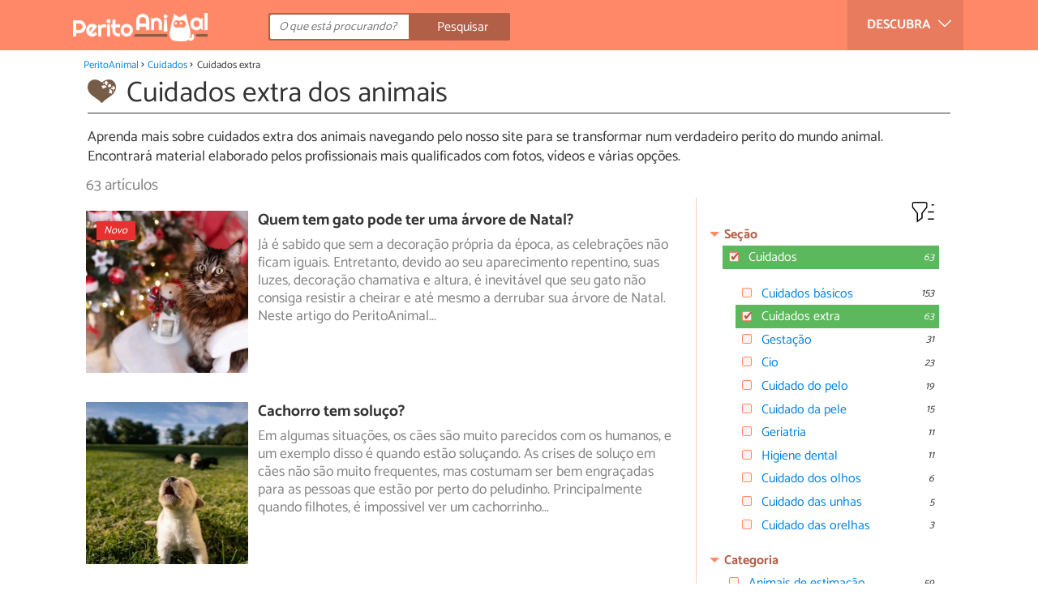

--- FILE ---
content_type: text/html; charset=UTF-8
request_url: https://www.peritoanimal.com.br/cuidados/cuidados-extra
body_size: 19037
content:
<!DOCTYPE html>
<html lang="pt" prefix="og: http://ogp.me/ns#">
<head>
<meta http-equiv="Content-Type" content="text/html;charset=utf-8">
<title>Cuidados extra dos animais</title>    <meta name="description" content="Aprenda mais sobre cuidados extra dos animais navegando pelo nosso site para se transformar num verdadeiro perito do mundo animal. Encontrará material elaborado pelos profissionais mais qualificados com fotos, vídeos e várias opções."/>                <meta name="robots" content="index,follow"/>
<link rel="canonical" href="https://www.peritoanimal.com.br/cuidados/cuidados-extra" />        <link rel="shortcut icon" href="https://cdn.peritoanimal.com.br/img/web/expertoanimal/favicon.ico"/>
<meta name="ltm:project" content="expertoanimal"/>
<meta name="ltm:domain" content="peritoanimal.com.br"/>
<meta property="og:locale" content="pt_BR" >
<meta property="og:site_name" content="peritoanimal.com.br" >
<meta property="og:url" content="https://www.peritoanimal.com.br/cuidados/cuidados-extra" >
<meta property="twitter:site" content="@PeritoAnimal" >
<meta name="viewport" content="width=device-width, initial-scale=1.0">
<link rel="next" href="https://www.peritoanimal.com.br/cuidados/cuidados-extra/2">
<link href="https://cdn.peritoanimal.com.br/css/css_expertoanimal_161.css" media="all" rel="stylesheet" type="text/css" >
<script async src="https://www.googletagmanager.com/gtag/js?id=G-MZT30P0R38"></script>
<script>
window.dataLayer = window.dataLayer || [];
function gtag(){dataLayer.push(arguments);}
gtag('js', new Date());
gtag('config', 'G-MZT30P0R38');
</script>
<!-- Begin comScore Tag -->
<script>
var _comscore = _comscore || [];
_comscore.push({ c1: "2", c2: "14194541" });
(function() {
var s = document.createElement("script"), el = document.getElementsByTagName("script")[0]; s.async = true;
s.src = (document.location.protocol == "https:" ? "https://sb" : "http://b") + ".scorecardresearch.com/beacon.js";
el.parentNode.insertBefore(s, el);
})();
</script>
<noscript>
<img src="https://sb.scorecardresearch.com/p?c1=2&c2=14194541&cv=2.0&cj=1" />
</noscript>
<!-- End comScore Tag -->
<!-- TailTarget Tag Manager TT-9964-3/CT-23 -->
<script>
(function(i) {
var ts = document.createElement('script');
ts.type = 'text/javascript';
ts.async = true;
ts.src = ('https:' == document.location.protocol ? 'https://' : 'http://') + 'tags.t.tailtarget.com/t3m.js?i=' + i;
var s = document.getElementsByTagName('script')[0];
s.parentNode.insertBefore(ts, s);
})('TT-9964-3/CT-23');
</script>
<!-- End TailTarget Tag Manager -->
<script async src="https://securepubads.g.doubleclick.net/tag/js/gpt.js"></script>
<script>
window.googletag = window.googletag || {cmd: []};
</script>
<script>
googletag.cmd.push(function() {
googletag.pubads().enableSingleRequest();
googletag.pubads().collapseEmptyDivs();
googletag.pubads().setTargeting('ltm-id', '-1').setTargeting('zone', 'search').setTargeting('project', 'expertoanimal').setTargeting('lang', 'pt').setTargeting('project-lang', 'expertoanimal-pt').setTargeting('amp','0');
googletag.pubads().disableInitialLoad();
googletag.enableServices();
});
</script>
<script>
var prebids = [];
prebids['ltm_desktop_roba_1'] = [{ bidder: "rubicon", params: {accountId:"16598",siteId:"139438",zoneId:"652382"} }]
prebids['ltm_desktop_roba_2'] = [{ bidder: "rubicon", params: {accountId:"16598",siteId:"139438",zoneId:"652382"} }]
prebids['ltm_desktop_roba_3'] = [{ bidder: "rubicon", params: {accountId:"16598",siteId:"139438",zoneId:"652382"} }]
prebids['ltm_desktop_sky_1'] = [{ bidder: "rubicon", params: {accountId:"16598",siteId:"139438",zoneId:"652382"} }]
prebids['ltm_mobile_roba_1'] = [{ bidder: "rubicon", params: {accountId:"16598",siteId:"139344",zoneId:"652054"} }]
prebids['ltm_mobile_roba_2'] = [{ bidder: "rubicon", params: {accountId:"16598",siteId:"139344",zoneId:"652054"} }]
prebids['ltm_mobile_roba_3'] = [{ bidder: "rubicon", params: {accountId:"16598",siteId:"139344",zoneId:"652054"} }]
</script>
<script type="text/javascript" async src="//cdn.peritoanimal.com.br/js/library/prebid/prebid_20180601115812.js"></script>
<script>
var pbjs = pbjs || {};
pbjs.que = pbjs.que || [];
pbjs.bidderSettings = {
rubicon: {
bidCpmAdjustment : function(bidCpm){
return bidCpm * 0.84;
}
}
};
</script>
<script>
!function(a9,a,p,s,t,A,g){if(a[a9])return;function q(c,r){a[a9]._Q.push([c,r])}a[a9]={init:function(){q("i",arguments)},fetchBids:function(){q("f",arguments)},setDisplayBids:function(){},targetingKeys:function(){return[]},_Q:[]};A=p.createElement(s);A.async=!0;A.src=t;g=p.getElementsByTagName(s)[0];g.parentNode.insertBefore(A,g)}("apstag",window,document,"script","//c.amazon-adsystem.com/aax2/apstag.js");
var apstag = apstag || {};
apstag.init({
pubID: 'a2951e5c-81d1-4de5-8cd6-475a5b9685fc',
adServer: 'googletag'
});
</script>
<script async src="https://pagead2.googlesyndication.com/pagead/js/adsbygoogle.js?client=ca-pub-0219857468287125" crossorigin="anonymous"></script>
<script async src="https://www.google.com/adsense/search/ads.js"></script>
<script type="text/javascript" charset="utf-8">
(function (g, o) {
g[o] = g[o] || function () {
(g[o]['q'] = g[o]['q'] || []).push(
arguments)
}, g[o]['t'] = 1 * new Date
})(window, '_googCsa');
</script>
</head>
<body class="ctrl-search action-index">
<div class="container" id="top">
<header class="header-layout">
<nav class="menu" data-js-selector="menu">
<div class="cerrar-menu"></div>
<div class="wrap-menu max_width clear">
<div class="descubre">
<div class="table">
<div class="centrar">Descubra
<svg fill="#ffffff" viewBox="0 0 330 330" transform="rotate(90)">
<path d="M250.606,154.389l-150-149.996c-5.857-5.858-15.355-5.858-21.213,0.001 c-5.857,5.858-5.857,15.355,0.001,21.213l139.393,139.39L79.393,304.394c-5.857,5.858-5.857,15.355,0.001,21.213 C82.322,328.536,86.161,330,90,330s7.678-1.464,10.607-4.394l149.999-150.004c2.814-2.813,4.394-6.628,4.394-10.606 C255,161.018,253.42,157.202,250.606,154.389z"/>
</svg>
</div>
</div>
</div>
<div class="lista_menu">
<div class="clear">
<a class="ga" data-category="Header" data-event="Go to hub" data-label="20" href="https://www.peritoanimal.com.br/adestramento"><div class="hubicon hubicon--menu hubicon--adiestramiento"></div>Adestramento</a>
<a class="ga" data-category="Header" data-event="Go to hub" data-label="1" href="https://www.peritoanimal.com.br/alimentacao"><div class="hubicon hubicon--menu hubicon--alimentacion"></div>Alimentação</a>
<a class="ga" data-category="Header" data-event="Go to hub" data-label="42" href="https://www.peritoanimal.com.br/antes-de-adotar"><div class="hubicon hubicon--menu hubicon--antes-de-adoptar"></div>Antes de adotar</a>
<a class="ga" data-category="Header" data-event="Go to hub" data-label="37" href="https://www.peritoanimal.com.br/beleza"><div class="hubicon hubicon--menu hubicon--belleza"></div>Beleza</a>
<a class="ga" data-category="Header" data-event="Go to hub" data-label="25" href="https://www.peritoanimal.com.br/cuidados"><div class="hubicon hubicon--menu hubicon--cuidados"></div>Cuidados</a>
<a class="ga" data-category="Header" data-event="Go to hub" data-label="50" href="https://www.peritoanimal.com.br/curiosidades"><div class="hubicon hubicon--menu hubicon--noticias-y-curiosidades"></div>Curiosidades</a>
<a class="ga" data-category="Header" data-event="Go to hub" data-label="7" href="https://www.peritoanimal.com.br/saude"><div class="hubicon hubicon--menu hubicon--salud"></div>Saúde</a>
<a class="ga" data-category="Header" data-event="Go to hub" data-label="-4" href="https://www.peritoanimal.com.br/animais"><div class="hubicon hubicon--menu hubicon--animales"></div>Fichas de animais</a>
</div>
</div>
</div>		</nav>
<div class="max_width align-center">
<span class="hamburguesa" onclick="document.querySelector('.container').classList.toggle('menu-abierto')">
<svg viewBox="0 0 139 93"><path d="M -0 7.007 L -0 14.014 69.750 13.757 L 139.500 13.500 139.796 6.750 L 140.091 0 70.046 0 L 0 0 -0 7.007 M 0.328 7.500 C 0.333 11.350, 0.513 12.802, 0.730 10.728 C 0.946 8.653, 0.943 5.503, 0.722 3.728 C 0.501 1.952, 0.324 3.650, 0.328 7.500 M -0 46.520 L -0 54.014 69.750 53.757 L 139.500 53.500 139.788 46 L 140.075 38.500 70.038 38.763 L -0 39.027 -0 46.520 M 0.343 46.500 C 0.346 50.900, 0.522 52.576, 0.733 50.224 C 0.945 47.872, 0.942 44.272, 0.727 42.224 C 0.512 40.176, 0.339 42.100, 0.343 46.500 M -0 86.020 L -0 93.014 69.750 92.757 L 139.500 92.500 139.789 85.500 L 140.078 78.500 70.039 78.763 L -0 79.027 -0 86.020 M 0.336 86 C 0.336 90.125, 0.513 91.813, 0.728 89.750 C 0.944 87.688, 0.944 84.313, 0.728 82.250 C 0.513 80.188, 0.336 81.875, 0.336 86" fill="#fffcfc"/></svg>
</span>
<a class="logo-default" href="https://www.peritoanimal.com.br"><img src="https://cdn.peritoanimal.com.br/img/web/expertoanimal/logo/negativo/pt.png" alt="Site de animais" class="logo ga" data-category="Header" data-event="go to home"  ></a>
<form id="buscador" class="search-form" action="https://www.peritoanimal.com.br/pesquisa" method="GET" onsubmit="if (document.getElementById('q').value.length < 3) { alert('Com tão pouco não podemos saber o que quer, faça uma pesquisa mais longa.'); document.getElementById('q').focus(); return false;}">
<fieldset>
<input name="q" id="q" data-js-selector="q" autocomplete="off"  class="input text search" placeholder="O que está procurando?">
<button type="button" class="button search" aria-label="Pesquisar" onclick="if(document.getElementById('q').value == '' || document.getElementById('q').value == document.getElementById('q').getAttribute('data-q')){ document.getElementById('q').focus(); } else { document.getElementById('buscador').submit(); }">
<svg viewBox="0 0 100 100"><path d="M 47.222 1.915 C 26.063 9.754, 14.914 35.454, 24.138 55.126 C 26.776 60.752, 26.776 60.752, 13.388 74.112 C -1.625 89.094, -3.016 92.075, 2.455 97.545 C 7.844 102.935, 10.715 101.599, 25.920 86.631 C 39.500 73.262, 39.500 73.262, 45 75.881 C 58.502 82.310, 77.432 78.695, 88.558 67.561 C 117.955 38.147, 86.076 -12.480, 47.222 1.915 M 52.792 11.347 C 27.033 18.582, 24.360 54.577, 48.752 65.744 C 62.648 72.106, 79.479 66.237, 86.454 52.596 C 97.820 30.373, 76.793 4.606, 52.792 11.347" stroke="none" fill="#fcfcfc" fill-rule="evenodd"/></svg>
<span>Pesquisar</span>
</button>
</fieldset>
</form>
</div>
</header>
<main class="main-content">
<nav>
<ul class="breadcrumb">
<li><a href="https://www.peritoanimal.com.br">PeritoAnimal</a></li>
<li><a href="https://www.peritoanimal.com.br/cuidados">Cuidados</a></li>
<li>Cuidados extra</li>
</ul>
</nav>
<header>
<div class="titulo titulo--search" >
<div class="hubicon xl positivo hubicon--cuidados"></div>                <h1>Cuidados extra dos animais</h1>                    </div>
<div class="descripcion_categoria">
Aprenda mais sobre cuidados extra dos animais navegando pelo nosso site para se transformar num verdadeiro perito do mundo animal. Encontrará material elaborado pelos profissionais mais qualificados com fotos, vídeos e várias opções.
</div>
</header>
<input type="hidden" name="seo_param" data-js-selector="seo_param" data-key=",seccion" value=",27">
<div class="filtrar-resultados">
<button onclick="$('[data-js-selector=\'toggle_filtros\']').toggleClass('active');">
<svg width="24px" height="24px" viewBox="0 0 24 24" fill="none">
<path d="M21 6H19M21 12H16M21 18H16M7 20V13.5612C7 13.3532 7 13.2492 6.97958 13.1497C6.96147 13.0615 6.93151 12.9761 6.89052 12.8958C6.84431 12.8054 6.77934 12.7242 6.64939 12.5617L3.35061 8.43826C3.22066 8.27583 3.15569 8.19461 3.10948 8.10417C3.06849 8.02393 3.03853 7.93852 3.02042 7.85026C3 7.75078 3 7.64677 3 7.43875V5.6C3 5.03995 3 4.75992 3.10899 4.54601C3.20487 4.35785 3.35785 4.20487 3.54601 4.10899C3.75992 4 4.03995 4 4.6 4H13.4C13.9601 4 14.2401 4 14.454 4.10899C14.6422 4.20487 14.7951 4.35785 14.891 4.54601C15 4.75992 15 5.03995 15 5.6V7.43875C15 7.64677 15 7.75078 14.9796 7.85026C14.9615 7.93852 14.9315 8.02393 14.8905 8.10417C14.8443 8.19461 14.7793 8.27583 14.6494 8.43826L11.3506 12.5617C11.2207 12.7242 11.1557 12.8054 11.1095 12.8958C11.0685 12.9761 11.0385 13.0615 11.0204 13.1497C11 13.2492 11 13.3532 11 13.5612V17L7 20Z" stroke="#000000"></path>
</svg>
Filtros            </button>
<h2 class="padding-left-1">                    63 artículos            </h2>
</div>
<section class="max_width margin-top-1 resultados hasaside" data-js-selector="bloque_resultados" >
<div data-js-selector="resultados">
<div class="clear padding-left-1 ">
<div class="resultado link" data-js-selector="resultado" data-id="25617">
<div class="position-imagen">
<picture>
<source srcset="https://cdn0.peritoanimal.com.br/pt/posts/7/1/6/quem_tem_gato_pode_ter_uma_arvore_de_natal_25617_300_square.webp"
media="(min-width: 480px)"
width="300" height="150"
type="image/webp">
<source srcset="https://cdn0.peritoanimal.com.br/pt/posts/7/1/6/quem_tem_gato_pode_ter_uma_arvore_de_natal_25617_300_150.webp"
type="image/webp">
<source srcset="https://cdn0.peritoanimal.com.br/pt/posts/7/1/6/quem_tem_gato_pode_ter_uma_arvore_de_natal_25617_300_square.jpg"
media="(min-width: 480px)"
width="300" height="150">
<img alt="Quem tem gato pode ter uma árvore de Natal?" class="imagen" src="https://cdn0.peritoanimal.com.br/pt/posts/7/1/6/quem_tem_gato_pode_ter_uma_arvore_de_natal_25617_300_150.jpg"  width="300" height="300">
</picture>
<div class="info_img">
<div class="nuevo">Novo</div>
</div>
</div>
<a href="https://www.peritoanimal.com.br/quem-tem-gato-pode-ter-uma-arvore-de-natal-25617.html" class="titulo titulo--resultado">Quem tem gato pode ter uma árvore de Natal?</a>
<div class="info_snippet">
<div class="nuevo">Novo</div>
</div>
<div class="intro">
Já é sabido que sem a decoração própria da época, as celebrações não ficam iguais. Entretanto, devido ao seu aparecimento repentino, suas luzes,<span> decoração chamativa e altura, é inevitável que seu gato não consiga resistir a cheirar e até mesmo a derrubar sua árvore de Natal. Neste artigo do PeritoAnimal</span>...</div>
</div>
<div class="resultado link" data-js-selector="resultado" data-id="25615">
<div class="position-imagen">
<picture>
<source srcset="https://cdn0.peritoanimal.com.br/pt/posts/5/1/6/cachorro_tem_soluco_25615_300_square.webp"
media="(min-width: 480px)"
width="300" height="150"
type="image/webp">
<source srcset="https://cdn0.peritoanimal.com.br/pt/posts/5/1/6/cachorro_tem_soluco_25615_300_150.webp"
type="image/webp">
<source srcset="https://cdn0.peritoanimal.com.br/pt/posts/5/1/6/cachorro_tem_soluco_25615_300_square.jpg"
media="(min-width: 480px)"
width="300" height="150">
<img alt="Cachorro tem soluço?" class="imagen" src="https://cdn0.peritoanimal.com.br/pt/posts/5/1/6/cachorro_tem_soluco_25615_300_150.jpg"  width="300" height="300">
</picture>
<div class="info_img">
</div>
</div>
<a href="https://www.peritoanimal.com.br/cachorro-tem-soluco-25615.html" class="titulo titulo--resultado">Cachorro tem soluço?</a>
<div class="info_snippet">
</div>
<div class="intro">
Em algumas situações, os cães são muito parecidos com os humanos, e um exemplo disso é quando estão soluçando. As crises de soluço em cães não<span> são muito frequentes, mas costumam ser bem engraçadas para as pessoas que estão por perto do peludinho. Principalmente quando filhotes, é impossível ver um cachorrinho</span>...</div>
</div>
<div class="margin-bottom-1 publibyafs ad breakpoint_3 breakpoint_4" id='div-afs-ad-afs_desktop_middle' data-number='1'
data-styleId='2666678477' data-client='partner-pub-0219857468287125' data-type='1'></div>
<div class="ad--inlinesearch publibyafs ad mobile breakpoint_1 breakpoint_1-5 breakpoint_2 breakpoint_2-5" id='div-afs-ad-afs_mobile_middle' data-number='1'
data-styleId='2666678477' data-client='partner-pub-0219857468287125' data-type='1'></div>
<div class="resultado link" data-js-selector="resultado" data-id="25579">
<div class="position-imagen">
<picture>
<source srcset="https://cdn0.peritoanimal.com.br/pt/posts/9/7/5/cachorro_pode_tomar_yakult_25579_300_square.webp"
media="(min-width: 480px)"
width="300" height="150"
type="image/webp">
<source srcset="https://cdn0.peritoanimal.com.br/pt/posts/9/7/5/cachorro_pode_tomar_yakult_25579_300_150.webp"
type="image/webp">
<source srcset="https://cdn0.peritoanimal.com.br/pt/posts/9/7/5/cachorro_pode_tomar_yakult_25579_300_square.jpg"
media="(min-width: 480px)"
width="300" height="150">
<img alt="Cachorro pode tomar Yakult?" class="imagen" src="https://cdn0.peritoanimal.com.br/pt/posts/9/7/5/cachorro_pode_tomar_yakult_25579_300_150.jpg"  loading="lazy" width="300" height="300">
</picture>
<div class="info_img">
</div>
</div>
<a href="https://www.peritoanimal.com.br/cachorro-pode-tomar-yakult-25579.html" class="titulo titulo--resultado">Cachorro pode tomar Yakult?</a>
<div class="info_snippet">
</div>
<div class="intro">
Com a grande proximidade entre as pessoas e os pets, não partilhar os alimentos com eles virou um desafio para alguns tutores. Além disso, é<span> comum acharmos que uma comida benéfica para nós possa ser boa para os cachorros também. No entanto, nem sempre isso é verdade. Alguns alimentos podem ser prejudiciais</span>...</div>
</div>
<div class="resultado link" data-js-selector="resultado" data-id="25492">
<div class="position-imagen">
<picture>
<source srcset="https://cdn0.peritoanimal.com.br/pt/posts/2/9/4/quando_o_gato_fica_miando_muito_o_que_pode_ser_25492_300_square.webp"
media="(min-width: 480px)"
width="300" height="150"
type="image/webp">
<source srcset="https://cdn0.peritoanimal.com.br/pt/posts/2/9/4/quando_o_gato_fica_miando_muito_o_que_pode_ser_25492_300_150.webp"
type="image/webp">
<source srcset="https://cdn0.peritoanimal.com.br/pt/posts/2/9/4/quando_o_gato_fica_miando_muito_o_que_pode_ser_25492_300_square.jpg"
media="(min-width: 480px)"
width="300" height="150">
<img alt="Quando o gato fica miando muito, o que pode ser?" class="imagen" src="https://cdn0.peritoanimal.com.br/pt/posts/2/9/4/quando_o_gato_fica_miando_muito_o_que_pode_ser_25492_300_150.jpg"  loading="lazy" width="300" height="300">
</picture>
<div class="info_img">
</div>
</div>
<a href="https://www.peritoanimal.com.br/quando-o-gato-fica-miando-muito-o-que-pode-ser-25492.html" class="titulo titulo--resultado">Quando o gato fica miando muito, o que pode ser?</a>
<div class="info_snippet">
</div>
<div class="intro">
Os bichanos convivem com as pessoas há mais de dez mil anos e é um dos animais de estimação mais populares, com admiradores espalhados pelo<span> mundo todo. O gato doméstico possui um grande repertório de vocalização, devido a sua ordem social, atividade noturna e longo período de contato entre mãe e filhotes.</span>...</div>
</div>
<div class="resultado link" data-js-selector="resultado" data-id="25458">
<div class="position-imagen">
<picture>
<source srcset="https://cdn0.peritoanimal.com.br/pt/posts/8/5/4/colageno_para_cachorros_para_que_serve_e_como_usar_25458_300_square.webp"
media="(min-width: 480px)"
width="300" height="150"
type="image/webp">
<source srcset="https://cdn0.peritoanimal.com.br/pt/posts/8/5/4/colageno_para_cachorros_para_que_serve_e_como_usar_25458_300_150.webp"
type="image/webp">
<source srcset="https://cdn0.peritoanimal.com.br/pt/posts/8/5/4/colageno_para_cachorros_para_que_serve_e_como_usar_25458_300_square.jpg"
media="(min-width: 480px)"
width="300" height="150">
<img alt="Colágeno para cachorros: para que serve e como usar" class="imagen" src="https://cdn0.peritoanimal.com.br/pt/posts/8/5/4/colageno_para_cachorros_para_que_serve_e_como_usar_25458_300_150.jpg"  loading="lazy" width="300" height="300">
</picture>
<div class="info_img">
</div>
</div>
<a href="https://www.peritoanimal.com.br/colageno-para-cachorros-para-que-serve-e-como-usar-25458.html" class="titulo titulo--resultado">Colágeno para cachorros: para que serve e como usar</a>
<div class="info_snippet">
</div>
<div class="intro">
A cartilagem é um dos tecidos conjuntivos primários que proporciona flexibilidade e suporte para as articulações. O colágeno é uma proteína<span> fibrosa presente na pele, tendões, ossos, dentes, vasos sanguíneos, intestinos e cartilagens, e também é encontrado em diversos outros tecidos animais. O colágeno</span>...</div>
</div>
<div  class="margin-top-1 publibydfp ad breakpoint_2 breakpoint_2-5 breakpoint_3 breakpoint_4" id='div-gpt-ad-1490621822506-2' data-client='27212193' data-dfp='ltm_desktop_roba_1' data-sizes='[[336, 280],[300, 250],[480, 320]]'>
</div>
<div  class="margin-top-1 publibydfp ad mobile breakpoint_1 breakpoint_1-5" id='div-gpt-ad-1490621822506-6' data-client='27212193' data-dfp='ltm_mobile_roba_1' data-sizes='[[336, 280],[300, 250]]'>
</div>
<div class="resultado link" data-js-selector="resultado" data-id="25435">
<div class="position-imagen">
<picture>
<source srcset="https://cdn0.peritoanimal.com.br/pt/posts/5/3/4/catnip_para_cachorro_o_que_e_e_como_usar_25435_300_square.webp"
media="(min-width: 480px)"
width="300" height="150"
type="image/webp">
<source srcset="https://cdn0.peritoanimal.com.br/pt/posts/5/3/4/catnip_para_cachorro_o_que_e_e_como_usar_25435_300_150.webp"
type="image/webp">
<source srcset="https://cdn0.peritoanimal.com.br/pt/posts/5/3/4/catnip_para_cachorro_o_que_e_e_como_usar_25435_300_square.jpg"
media="(min-width: 480px)"
width="300" height="150">
<img alt="Catnip para cachorro - O que é e como usar" class="imagen" src="https://cdn0.peritoanimal.com.br/pt/posts/5/3/4/catnip_para_cachorro_o_que_e_e_como_usar_25435_300_150.jpg"  loading="lazy" width="300" height="300">
</picture>
<div class="info_img">
</div>
</div>
<a href="https://www.peritoanimal.com.br/catnip-para-cachorro-o-que-e-e-como-usar-25435.html" class="titulo titulo--resultado">Catnip para cachorro - O que é e como usar</a>
<div class="info_snippet">
</div>
<div class="intro">
Cães também podem se sentir estressados em algumas ocasiões, precisando de momentos de descontração para ficarem bem. Situações como mudança<span> de casa, alteração na rotina, chegada de um novo membro na família, doenças e até mesmo chuvas fortes podem deixar o peludinho estressado. Os gatos se beneficiam</span>...</div>
</div>
<div class="resultado link" data-js-selector="resultado" data-id="25381">
<div class="position-imagen">
<picture>
<source srcset="https://cdn0.peritoanimal.com.br/pt/posts/1/8/3/caes_cegos_sofrem_25381_300_square.webp"
media="(min-width: 480px)"
width="300" height="150"
type="image/webp">
<source srcset="https://cdn0.peritoanimal.com.br/pt/posts/1/8/3/caes_cegos_sofrem_25381_300_150.webp"
type="image/webp">
<source srcset="https://cdn0.peritoanimal.com.br/pt/posts/1/8/3/caes_cegos_sofrem_25381_300_square.jpg"
media="(min-width: 480px)"
width="300" height="150">
<img alt="Cães cegos sofrem?" class="imagen" src="https://cdn0.peritoanimal.com.br/pt/posts/1/8/3/caes_cegos_sofrem_25381_300_150.jpg"  loading="lazy" width="300" height="300">
</picture>
<div class="info_img">
</div>
</div>
<a href="https://www.peritoanimal.com.br/caes-cegos-sofrem-25381.html" class="titulo titulo--resultado">Cães cegos sofrem?</a>
<div class="info_snippet">
</div>
<div class="intro">
Os cães, assim como as pessoas, podem sofrer diferentes circunstâncias ou patologias que resultem em um estado irreversível de cegueira. Entre<span> as principais causas, podemos encontrar: as cataratas provocadas pela idade avançada ou por doenças como diabetes mellitus; traumas e acidentes; neoplasias; intoxicações</span>...</div>
</div>
<div class="resultado link" data-js-selector="resultado" data-id="25309">
<div class="position-imagen">
<picture>
<source srcset="https://cdn0.peritoanimal.com.br/pt/posts/9/0/3/matatabi_para_gatos_para_que_serve_e_como_usar_25309_300_square.webp"
media="(min-width: 480px)"
width="300" height="150"
type="image/webp">
<source srcset="https://cdn0.peritoanimal.com.br/pt/posts/9/0/3/matatabi_para_gatos_para_que_serve_e_como_usar_25309_300_150.webp"
type="image/webp">
<source srcset="https://cdn0.peritoanimal.com.br/pt/posts/9/0/3/matatabi_para_gatos_para_que_serve_e_como_usar_25309_300_square.jpg"
media="(min-width: 480px)"
width="300" height="150">
<img alt="Matatabi para gatos - Para que serve e como usar" class="imagen" src="https://cdn0.peritoanimal.com.br/pt/posts/9/0/3/matatabi_para_gatos_para_que_serve_e_como_usar_25309_300_150.jpg"  loading="lazy" width="300" height="300">
</picture>
<div class="info_img">
</div>
</div>
<a href="https://www.peritoanimal.com.br/matatabi-para-gatos-para-que-serve-e-como-usar-25309.html" class="titulo titulo--resultado">Matatabi para gatos - Para que serve e como usar</a>
<div class="info_snippet">
</div>
<div class="intro">
Provavelmente você já ouviu falar do catnip (Nepeta cataria), também conhecido como “erva-do-gato”. É uma erva perene que pertence à família<span> da menta (Labiatae), que provoca em gatos manifestações peculiares, geralmente comportamentos indicativos de extremo prazer. Além dessa erva, outra planta vem fazendo</span>...</div>
</div>
<div class="resultado link" data-js-selector="resultado" data-id="25293">
<div class="position-imagen">
<picture>
<source srcset="https://cdn0.peritoanimal.com.br/pt/posts/3/9/2/vitaminas_para_engordar_gatos_25293_300_square.webp"
media="(min-width: 480px)"
width="300" height="150"
type="image/webp">
<source srcset="https://cdn0.peritoanimal.com.br/pt/posts/3/9/2/vitaminas_para_engordar_gatos_25293_300_150.webp"
type="image/webp">
<source srcset="https://cdn0.peritoanimal.com.br/pt/posts/3/9/2/vitaminas_para_engordar_gatos_25293_300_square.jpg"
media="(min-width: 480px)"
width="300" height="150">
<img alt="Vitaminas para engordar gatos" class="imagen" src="https://cdn0.peritoanimal.com.br/pt/posts/3/9/2/vitaminas_para_engordar_gatos_25293_300_150.jpg"  loading="lazy" width="300" height="300">
</picture>
<div class="info_img">
</div>
</div>
<a href="https://www.peritoanimal.com.br/vitaminas-para-engordar-gatos-25293.html" class="titulo titulo--resultado">Vitaminas para engordar gatos</a>
<div class="info_snippet">
</div>
<div class="intro">
A maioria dos gatos hoje em dia come ração, seja ela seca ou úmida. Geralmente esses alimentos oferecem uma dieta bem equilibrada, não sendo<span> necessário suplementação com vitaminas. Mas em alguns casos, pode ser que a dieta do gato não esteja tão completa assim ou adequada à sua idade ou fase da vida,</span>...</div>
</div>
<div class="resultado link" data-js-selector="resultado" data-id="25292">
<div class="position-imagen">
<picture>
<source srcset="https://cdn0.peritoanimal.com.br/pt/posts/2/9/2/como_fazer_cachorro_expelir_corpo_estranho_25292_300_square.webp"
media="(min-width: 480px)"
width="300" height="150"
type="image/webp">
<source srcset="https://cdn0.peritoanimal.com.br/pt/posts/2/9/2/como_fazer_cachorro_expelir_corpo_estranho_25292_300_150.webp"
type="image/webp">
<source srcset="https://cdn0.peritoanimal.com.br/pt/posts/2/9/2/como_fazer_cachorro_expelir_corpo_estranho_25292_300_square.jpg"
media="(min-width: 480px)"
width="300" height="150">
<img alt="Como fazer cachorro expelir corpo estranho" class="imagen" src="https://cdn0.peritoanimal.com.br/pt/posts/2/9/2/como_fazer_cachorro_expelir_corpo_estranho_25292_300_150.jpg"  loading="lazy" width="300" height="300">
</picture>
<div class="info_img">
</div>
</div>
<a href="https://www.peritoanimal.com.br/como-fazer-cachorro-expelir-corpo-estranho-25292.html" class="titulo titulo--resultado">Como fazer cachorro expelir corpo estranho</a>
<div class="info_snippet">
</div>
<div class="intro">
Colocar objetos na boca não é coisa só de bebês! Os filhotes de cachorros também fazem isso, e com uma frequência que você nem imagina! Além<span> dos filhotes, alguns cães adultos também podem engolir objetos estranhos, causando vários problemas para a saúde do animal.
Os cachorros são animais curiosos,</span>...</div>
</div>
<div class="margin-top-1 publibyinfeed ad breakpoint_2 breakpoint_2-5 breakpoint_3 breakpoint_4"   id='div-infeed-ad-4301947442'>
<ins style="display:block;" data-ad-client="ca-pub-0219857468287125" data-ad-slot="4301947442" data-ad-format="fluid" data-ad-layout-key="-eh+l+3z-mf+pg"></ins>
</div>
<script type="text/javascript">
var divInfeed = document.getElementById('div-infeed-ad-4301947442');
if (divInfeed.offsetParent !== null) {
divInfeed.getElementsByTagName("ins")[0].className = 'adsbygoogle';
(adsbygoogle = window.adsbygoogle || []).push({});
}
</script>
<div class="margin-top-1 publibyinfeed ad mobile breakpoint_1 breakpoint_1-5"   id='div-infeed-ad-2492658862'>
<ins style="display:block;" data-ad-client="ca-pub-0219857468287125" data-ad-slot="2492658862" data-ad-format="fluid" data-ad-layout-key="-7b+cx-f+l+c4"></ins>
</div>
<script type="text/javascript">
var divInfeed = document.getElementById('div-infeed-ad-2492658862');
if (divInfeed.offsetParent !== null) {
divInfeed.getElementsByTagName("ins")[0].className = 'adsbygoogle';
(adsbygoogle = window.adsbygoogle || []).push({});
}
</script>
<div class="resultado link" data-js-selector="resultado" data-id="25296">
<div class="position-imagen">
<picture>
<source srcset="https://cdn0.peritoanimal.com.br/pt/posts/6/9/2/cachorro_na_praia_dicas_cuidados_e_doencas_25296_300_square.webp"
media="(min-width: 480px)"
width="300" height="150"
type="image/webp">
<source srcset="https://cdn0.peritoanimal.com.br/pt/posts/6/9/2/cachorro_na_praia_dicas_cuidados_e_doencas_25296_300_150.webp"
type="image/webp">
<source srcset="https://cdn0.peritoanimal.com.br/pt/posts/6/9/2/cachorro_na_praia_dicas_cuidados_e_doencas_25296_300_square.jpg"
media="(min-width: 480px)"
width="300" height="150">
<img alt="Cachorro na praia - Dicas, cuidados e doenças" class="imagen" src="https://cdn0.peritoanimal.com.br/pt/posts/6/9/2/cachorro_na_praia_dicas_cuidados_e_doencas_25296_300_150.jpg"  loading="lazy" width="300" height="300">
</picture>
<div class="info_img">
</div>
</div>
<a href="https://www.peritoanimal.com.br/cachorro-na-praia-dicas-cuidados-e-doencas-25296.html" class="titulo titulo--resultado">Cachorro na praia - Dicas, cuidados e doenças</a>
<div class="info_snippet">
</div>
<div class="intro">
É bastante comum vermos nos filmes os cachorros brincando e se divertindo na praia. Muito sol, areia, água, brincadeiras de cavar buracos e<span> crianças correndo com eles. É uma cena que deixa qualquer um com vontade de levar seu amigo peludo para passar um final de semana no litoral. Mas existe algum risco</span>...</div>
</div>
<div class="resultado link" data-js-selector="resultado" data-id="25210">
<div class="position-imagen">
<picture>
<source srcset="https://cdn0.peritoanimal.com.br/pt/posts/0/1/2/cachorro_rouco_o_que_pode_ser_25210_300_square.webp"
media="(min-width: 480px)"
width="300" height="150"
type="image/webp">
<source srcset="https://cdn0.peritoanimal.com.br/pt/posts/0/1/2/cachorro_rouco_o_que_pode_ser_25210_300_150.webp"
type="image/webp">
<source srcset="https://cdn0.peritoanimal.com.br/pt/posts/0/1/2/cachorro_rouco_o_que_pode_ser_25210_300_square.jpg"
media="(min-width: 480px)"
width="300" height="150">
<img alt="Cachorro rouco - O que pode ser?" class="imagen" src="https://cdn0.peritoanimal.com.br/pt/posts/0/1/2/cachorro_rouco_o_que_pode_ser_25210_300_150.jpg"  loading="lazy" width="300" height="300">
</picture>
<div class="info_img">
</div>
</div>
<a href="https://www.peritoanimal.com.br/cachorro-rouco-o-que-pode-ser-25210.html" class="titulo titulo--resultado">Cachorro rouco - O que pode ser?</a>
<div class="info_snippet">
</div>
<div class="intro">
Os animais possuem várias maneiras de se comunicar, sendo uma delas a vocalização de diferentes sons. O latido é uma de suas formas de comunicação,<span> havendo animais que latem mais do que outros. A quantidade de latidos pode ser uma característica da raça ou mesmo da personalidade do cão. O excesso de latidos</span>...</div>
</div>
<div class="resultado link" data-js-selector="resultado" data-id="25176">
<div class="position-imagen">
<picture>
<source srcset="https://cdn0.peritoanimal.com.br/pt/posts/6/7/1/pode_dar_melatonina_para_cachorro_25176_300_square.webp"
media="(min-width: 480px)"
width="300" height="150"
type="image/webp">
<source srcset="https://cdn0.peritoanimal.com.br/pt/posts/6/7/1/pode_dar_melatonina_para_cachorro_25176_300_150.webp"
type="image/webp">
<source srcset="https://cdn0.peritoanimal.com.br/pt/posts/6/7/1/pode_dar_melatonina_para_cachorro_25176_300_square.jpg"
media="(min-width: 480px)"
width="300" height="150">
<img alt="Pode dar melatonina para cachorro?" class="imagen" src="https://cdn0.peritoanimal.com.br/pt/posts/6/7/1/pode_dar_melatonina_para_cachorro_25176_300_150.jpg"  loading="lazy" width="300" height="300">
</picture>
<div class="info_img">
</div>
</div>
<a href="https://www.peritoanimal.com.br/pode-dar-melatonina-para-cachorro-25176.html" class="titulo titulo--resultado">Pode dar melatonina para cachorro?</a>
<div class="info_snippet">
</div>
<div class="intro">
Todos sabemos que uma boa noite de sono é muito importante para acordar disposto no dia seguinte. E essa regra também serve para os animais,<span> exceto aqueles de hábitos noturnos. Uma noite de sono adequada deixa o cachorro mais feliz e ativo no dia seguinte, disposto a brincar por mais tempo.
Um produto</span>...</div>
</div>
<div class="resultado link" data-js-selector="resultado" data-id="25180">
<div class="position-imagen">
<picture>
<source srcset="https://cdn0.peritoanimal.com.br/pt/posts/0/8/1/gato_sabe_nadar_25180_300_square.webp"
media="(min-width: 480px)"
width="300" height="150"
type="image/webp">
<source srcset="https://cdn0.peritoanimal.com.br/pt/posts/0/8/1/gato_sabe_nadar_25180_300_150.webp"
type="image/webp">
<source srcset="https://cdn0.peritoanimal.com.br/pt/posts/0/8/1/gato_sabe_nadar_25180_300_square.jpg"
media="(min-width: 480px)"
width="300" height="150">
<img alt="Gato sabe nadar?" class="imagen" src="https://cdn0.peritoanimal.com.br/pt/posts/0/8/1/gato_sabe_nadar_25180_300_150.jpg"  loading="lazy" width="300" height="300">
</picture>
<div class="info_img">
</div>
</div>
<a href="https://www.peritoanimal.com.br/gato-sabe-nadar-25180.html" class="titulo titulo--resultado">Gato sabe nadar?</a>
<div class="info_snippet">
</div>
<div class="intro">
Os gatos sempre foram vistos como animais misteriosos pelos homens. Em algumas civilizações eram adorados como deuses, já em outras, perseguidos<span> como seres diabólicos. No entanto, esses extremos aconteciam devido à falta de conhecimento sobre a espécie, que sofreu vários preconceitos por conta de seu comportamento</span>...</div>
</div>
<div class="resultado link" data-js-selector="resultado" data-id="25076">
<div class="position-imagen">
<picture>
<source srcset="https://cdn0.peritoanimal.com.br/pt/posts/6/7/0/meu_gato_arrancou_os_pontos_o_que_fazer_25076_300_square.webp"
media="(min-width: 480px)"
width="300" height="150"
type="image/webp">
<source srcset="https://cdn0.peritoanimal.com.br/pt/posts/6/7/0/meu_gato_arrancou_os_pontos_o_que_fazer_25076_300_150.webp"
type="image/webp">
<source srcset="https://cdn0.peritoanimal.com.br/pt/posts/6/7/0/meu_gato_arrancou_os_pontos_o_que_fazer_25076_300_square.jpg"
media="(min-width: 480px)"
width="300" height="150">
<img alt="Meu gato arrancou os pontos - O que fazer?" class="imagen" src="https://cdn0.peritoanimal.com.br/pt/posts/6/7/0/meu_gato_arrancou_os_pontos_o_que_fazer_25076_300_150.jpg"  loading="lazy" width="300" height="300">
</picture>
<div class="info_img">
</div>
</div>
<a href="https://www.peritoanimal.com.br/meu-gato-arrancou-os-pontos-o-que-fazer-25076.html" class="titulo titulo--resultado">Meu gato arrancou os pontos - O que fazer?</a>
<div class="info_snippet">
</div>
<div class="intro">
Sempre que uma cirurgia é realizada no gato, vários desconfortos acontecem no pós-operatório. O incômodo dos pontos é um deles e o mais frequente.<span> A reação da pele à agressão do corte cirúrgico, as pontas dos fios de sutura encostando na pele, além da coceira característica da cicatrização fazem com que o</span>...</div>
</div>
<div class="resultado link" data-js-selector="resultado" data-id="25069">
<div class="position-imagen">
<picture>
<source srcset="https://cdn0.peritoanimal.com.br/pt/posts/9/6/0/como_esvaziar_a_bexiga_de_um_gato_25069_300_square.webp"
media="(min-width: 480px)"
width="300" height="150"
type="image/webp">
<source srcset="https://cdn0.peritoanimal.com.br/pt/posts/9/6/0/como_esvaziar_a_bexiga_de_um_gato_25069_300_150.webp"
type="image/webp">
<source srcset="https://cdn0.peritoanimal.com.br/pt/posts/9/6/0/como_esvaziar_a_bexiga_de_um_gato_25069_300_square.jpg"
media="(min-width: 480px)"
width="300" height="150">
<img alt="Como esvaziar a bexiga de um gato?" class="imagen" src="https://cdn0.peritoanimal.com.br/pt/posts/9/6/0/como_esvaziar_a_bexiga_de_um_gato_25069_300_150.jpg"  loading="lazy" width="300" height="300">
</picture>
<div class="info_img">
</div>
</div>
<a href="https://www.peritoanimal.com.br/como-esvaziar-a-bexiga-de-um-gato-25069.html" class="titulo titulo--resultado">Como esvaziar a bexiga de um gato?</a>
<div class="info_snippet">
</div>
<div class="intro">
Um dos problemas mais comuns enfrentados pelos nossos pequenos felinos são as doenças do sistema urinário, que tendem a afetar mais os machos.<span> Em algumas ocasiões, seu gato pode ter dificuldade em urinar normalmente, o que pode causar muito desconforto e dor, independentemente de ser um gato macho ou fêmea.</span>...</div>
</div>
<div class="resultado link" data-js-selector="resultado" data-id="25017">
<div class="position-imagen">
<picture>
<source srcset="https://cdn0.peritoanimal.com.br/pt/posts/7/1/0/quiropraxia_canina_o_que_e_beneficios_e_recomendacoes_25017_300_square.webp"
media="(min-width: 480px)"
width="300" height="150"
type="image/webp">
<source srcset="https://cdn0.peritoanimal.com.br/pt/posts/7/1/0/quiropraxia_canina_o_que_e_beneficios_e_recomendacoes_25017_300_150.webp"
type="image/webp">
<source srcset="https://cdn0.peritoanimal.com.br/pt/posts/7/1/0/quiropraxia_canina_o_que_e_beneficios_e_recomendacoes_25017_300_square.jpg"
media="(min-width: 480px)"
width="300" height="150">
<img alt="Quiropraxia canina - O que é, benefícios e recomendações" class="imagen" src="https://cdn0.peritoanimal.com.br/pt/posts/7/1/0/quiropraxia_canina_o_que_e_beneficios_e_recomendacoes_25017_300_150.jpg"  loading="lazy" width="300" height="300">
</picture>
<div class="info_img">
</div>
</div>
<a href="https://www.peritoanimal.com.br/quiropraxia-canina-o-que-e-beneficios-e-recomendacoes-25017.html" class="titulo titulo--resultado">Quiropraxia canina - O que é, benefícios e recomendações</a>
<div class="info_snippet">
</div>
<div class="intro">
Além da acupuntura, técnica há muito tempo utilizada com sucesso nos animais, a quiropraxia tem crescido no mundo pet. Ambas fazem parte do<span> que chamamos de “medicina alternativa”.
A Quiropraxia é uma técnica natural de manipulação da coluna vertebral e articulações com o objetivo de propiciar a homeostase</span>...</div>
</div>
<div class="resultado link" data-js-selector="resultado" data-id="24954">
<div class="position-imagen">
<picture>
<source srcset="https://cdn0.peritoanimal.com.br/pt/posts/4/5/9/quanto_tempo_depois_de_castrado_o_cachorro_fica_mais_calmo_24954_300_square.webp"
media="(min-width: 480px)"
width="300" height="150"
type="image/webp">
<source srcset="https://cdn0.peritoanimal.com.br/pt/posts/4/5/9/quanto_tempo_depois_de_castrado_o_cachorro_fica_mais_calmo_24954_300_150.webp"
type="image/webp">
<source srcset="https://cdn0.peritoanimal.com.br/pt/posts/4/5/9/quanto_tempo_depois_de_castrado_o_cachorro_fica_mais_calmo_24954_300_square.jpg"
media="(min-width: 480px)"
width="300" height="150">
<img alt="Quanto tempo depois de castrado o cachorro fica mais calmo?" class="imagen" src="https://cdn0.peritoanimal.com.br/pt/posts/4/5/9/quanto_tempo_depois_de_castrado_o_cachorro_fica_mais_calmo_24954_300_150.jpg"  loading="lazy" width="300" height="300">
</picture>
<div class="info_img">
</div>
</div>
<a href="https://www.peritoanimal.com.br/quanto-tempo-depois-de-castrado-o-cachorro-fica-mais-calmo-24954.html" class="titulo titulo--resultado">Quanto tempo depois de castrado o cachorro fica mais calmo?</a>
<div class="info_snippet">
</div>
<div class="intro">
Os cães se reproduzem rapidamente, com uma gestação curta e com prole numerosa, o que desperta preocupação nos tutores. A maturidade sexual<span> desses animais acontece por volta do sexto mês de vida, havendo necessidade de cuidados para que o cãozinho não se reproduza de forma descontrolada. A castração</span>...</div>
</div>
<div class="resultado link" data-js-selector="resultado" data-id="24956">
<div class="position-imagen">
<picture>
<source srcset="https://cdn0.peritoanimal.com.br/pt/posts/6/5/9/cachorro_castrado_muda_de_comportamento_24956_300_square.webp"
media="(min-width: 480px)"
width="300" height="150"
type="image/webp">
<source srcset="https://cdn0.peritoanimal.com.br/pt/posts/6/5/9/cachorro_castrado_muda_de_comportamento_24956_300_150.webp"
type="image/webp">
<source srcset="https://cdn0.peritoanimal.com.br/pt/posts/6/5/9/cachorro_castrado_muda_de_comportamento_24956_300_square.jpg"
media="(min-width: 480px)"
width="300" height="150">
<img alt="Cachorro castrado muda de comportamento?" class="imagen" src="https://cdn0.peritoanimal.com.br/pt/posts/6/5/9/cachorro_castrado_muda_de_comportamento_24956_300_150.jpg"  loading="lazy" width="300" height="300">
</picture>
<div class="info_img">
</div>
</div>
<a href="https://www.peritoanimal.com.br/cachorro-castrado-muda-de-comportamento-24956.html" class="titulo titulo--resultado">Cachorro castrado muda de comportamento?</a>
<div class="info_snippet">
</div>
<div class="intro">
A castração é um ato de amor e proteção do tutor com seu pet. É um procedimento que aumenta o tempo de vida do animal e evita várias doenças,<span> proporcionando maior qualidade de vida. Além disso, pode ter uma influência positiva em alguns comportamentos considerados indesejáveis para os tutores, como a</span>...</div>
</div>
<div class="resultado link" data-js-selector="resultado" data-id="24960">
<div class="position-imagen">
<picture>
<source srcset="https://cdn0.peritoanimal.com.br/pt/posts/0/6/9/como_fazer_um_gato_dormir_em_10_segundos_24960_300_square.webp"
media="(min-width: 480px)"
width="300" height="150"
type="image/webp">
<source srcset="https://cdn0.peritoanimal.com.br/pt/posts/0/6/9/como_fazer_um_gato_dormir_em_10_segundos_24960_300_150.webp"
type="image/webp">
<source srcset="https://cdn0.peritoanimal.com.br/pt/posts/0/6/9/como_fazer_um_gato_dormir_em_10_segundos_24960_300_square.jpg"
media="(min-width: 480px)"
width="300" height="150">
<img alt="Como fazer um gato dormir em 10 segundos?" class="imagen" src="https://cdn0.peritoanimal.com.br/pt/posts/0/6/9/como_fazer_um_gato_dormir_em_10_segundos_24960_300_150.jpg"  loading="lazy" width="300" height="300">
</picture>
<div class="info_img">
</div>
</div>
<a href="https://www.peritoanimal.com.br/como-fazer-um-gato-dormir-em-10-segundos-24960.html" class="titulo titulo--resultado">Como fazer um gato dormir em 10 segundos?</a>
<div class="info_snippet">
</div>
<div class="intro">
Se você está tendo dificuldade em pegar no sono, porque seu gato está muito ativo durante a noite, ou na madrugada, seria útil saber como fazer<span> um gato dormir em 5 segundos, não é mesmo? A boa notícia é que, sim, existem estratégias seguras e até mesmo remédios caseiros para acalmar um gato, e falaremos</span>...</div>
</div>
<div class="resultado link" data-js-selector="resultado" data-id="24899">
<div class="position-imagen">
<picture>
<source srcset="https://cdn0.peritoanimal.com.br/pt/posts/9/9/8/gato_polidactilo_tudo_o_que_voce_precisa_saber_24899_300_square.webp"
media="(min-width: 480px)"
width="300" height="150"
type="image/webp">
<source srcset="https://cdn0.peritoanimal.com.br/pt/posts/9/9/8/gato_polidactilo_tudo_o_que_voce_precisa_saber_24899_300_150.webp"
type="image/webp">
<source srcset="https://cdn0.peritoanimal.com.br/pt/posts/9/9/8/gato_polidactilo_tudo_o_que_voce_precisa_saber_24899_300_square.jpg"
media="(min-width: 480px)"
width="300" height="150">
<img alt="Gato polidactilo - Tudo o que você precisa saber" class="imagen" src="https://cdn0.peritoanimal.com.br/pt/posts/9/9/8/gato_polidactilo_tudo_o_que_voce_precisa_saber_24899_300_150.jpg"  loading="lazy" width="300" height="300">
</picture>
<div class="info_img">
</div>
</div>
<a href="https://www.peritoanimal.com.br/gato-polidactilo-tudo-o-que-voce-precisa-saber-24899.html" class="titulo titulo--resultado">Gato polidactilo - Tudo o que você precisa saber</a>
<div class="info_snippet">
</div>
<div class="intro">
A polidactilia, um tipo de malformação congênita, ocorre quando o gato nasce com um ou mais dedos além do normal (um gato possui 18 dedos).<span> Malformações congênitas em felinos domésticos são menos frequentes do que em cães. Alguns grupos raciais de gatos parecem apresentar maior predisposição para desenvolver</span>...</div>
</div>
<div class="resultado link" data-js-selector="resultado" data-id="24906">
<div class="position-imagen">
<picture>
<source srcset="https://cdn0.peritoanimal.com.br/pt/posts/6/0/9/pode_dar_gelo_para_cachorro_se_refrescar_24906_300_square.webp"
media="(min-width: 480px)"
width="300" height="150"
type="image/webp">
<source srcset="https://cdn0.peritoanimal.com.br/pt/posts/6/0/9/pode_dar_gelo_para_cachorro_se_refrescar_24906_300_150.webp"
type="image/webp">
<source srcset="https://cdn0.peritoanimal.com.br/pt/posts/6/0/9/pode_dar_gelo_para_cachorro_se_refrescar_24906_300_square.jpg"
media="(min-width: 480px)"
width="300" height="150">
<img alt="Pode dar gelo para cachorro se refrescar?" class="imagen" src="https://cdn0.peritoanimal.com.br/pt/posts/6/0/9/pode_dar_gelo_para_cachorro_se_refrescar_24906_300_150.jpg"  loading="lazy" width="300" height="300">
</picture>
<div class="info_img">
</div>
</div>
<a href="https://www.peritoanimal.com.br/pode-dar-gelo-para-cachorro-se-refrescar-24906.html" class="titulo titulo--resultado">Pode dar gelo para cachorro se refrescar?</a>
<div class="info_snippet">
</div>
<div class="intro">
Assim como nós, os cães também sofrem com o calor. Nos meses mais quentes, ou mesmo com as últimas ondas de calor que têm afetado nosso país,<span> os peludos também se sentem desconfortáveis com a alta temperatura. Além disso, devemos sempre lembrar que o cachorro não possui um sistema de troca de calor com</span>...</div>
</div>
<div class="resultado link" data-js-selector="resultado" data-id="24847">
<div class="position-imagen">
<picture>
<source srcset="https://cdn0.peritoanimal.com.br/pt/posts/7/4/8/cachorro_com_medo_de_chuva_como_acalma_lo_e_o_que_fazer_24847_300_square.webp"
media="(min-width: 480px)"
width="300" height="150"
type="image/webp">
<source srcset="https://cdn0.peritoanimal.com.br/pt/posts/7/4/8/cachorro_com_medo_de_chuva_como_acalma_lo_e_o_que_fazer_24847_300_150.webp"
type="image/webp">
<source srcset="https://cdn0.peritoanimal.com.br/pt/posts/7/4/8/cachorro_com_medo_de_chuva_como_acalma_lo_e_o_que_fazer_24847_300_square.jpg"
media="(min-width: 480px)"
width="300" height="150">
<img alt="Cachorro com medo de chuva: como acalmá-lo e o que fazer" class="imagen" src="https://cdn0.peritoanimal.com.br/pt/posts/7/4/8/cachorro_com_medo_de_chuva_como_acalma_lo_e_o_que_fazer_24847_300_150.jpg"  loading="lazy" width="300" height="300">
</picture>
<div class="info_img">
</div>
</div>
<a href="https://www.peritoanimal.com.br/cachorro-com-medo-de-chuva-como-acalma-lo-e-o-que-fazer-24847.html" class="titulo titulo--resultado">Cachorro com medo de chuva: como acalmá-lo e o que fazer</a>
<div class="info_snippet">
</div>
<div class="intro">
Ter medo de chuva é um comportamento comum nos cachorros. E não precisa nem chover para desencadear o desespero dos peludos! Basta o tempo fechar<span> e surgirem alguns trovões que os bichinhos já querem se esconder embaixo da cama! Alguns cães podem ficar nervosos, sendo a agressividade relacionada ao medo uma</span>...</div>
</div>
<div class="resultado link" data-js-selector="resultado" data-id="24846">
<div class="position-imagen">
<picture>
<source srcset="https://cdn0.peritoanimal.com.br/pt/posts/6/4/8/cachorro_com_dor_na_parte_traseira_causas_e_o_que_fazer_24846_300_square.webp"
media="(min-width: 480px)"
width="300" height="150"
type="image/webp">
<source srcset="https://cdn0.peritoanimal.com.br/pt/posts/6/4/8/cachorro_com_dor_na_parte_traseira_causas_e_o_que_fazer_24846_300_150.webp"
type="image/webp">
<source srcset="https://cdn0.peritoanimal.com.br/pt/posts/6/4/8/cachorro_com_dor_na_parte_traseira_causas_e_o_que_fazer_24846_300_square.jpg"
media="(min-width: 480px)"
width="300" height="150">
<img alt="Cachorro com dor na parte traseira: causas e o que fazer" class="imagen" src="https://cdn0.peritoanimal.com.br/pt/posts/6/4/8/cachorro_com_dor_na_parte_traseira_causas_e_o_que_fazer_24846_300_150.jpg"  loading="lazy" width="300" height="300">
</picture>
<div class="info_img">
</div>
</div>
<a href="https://www.peritoanimal.com.br/cachorro-com-dor-na-parte-traseira-causas-e-o-que-fazer-24846.html" class="titulo titulo--resultado">Cachorro com dor na parte traseira: causas e o que fazer</a>
<div class="info_snippet">
</div>
<div class="intro">
Os cães possuem um jeito de caminhar bastante harmônico, onde vários músculos e ossos estão envolvidos nessa dinâmica. Qualquer alteração articular,<span> na musculatura ou no sistema esquelético do animal pode resultar em claudicação, dores e até mesmo paralisia. Algumas raças apresentam predisposição para o desenvolvimento</span>...</div>
</div>
<div class="resultado link" data-js-selector="resultado" data-id="24794">
<div class="position-imagen">
<picture>
<source srcset="https://cdn0.peritoanimal.com.br/pt/posts/4/9/7/grama_de_gato_beneficios_e_como_ter_em_casa_24794_300_square.webp"
media="(min-width: 480px)"
width="300" height="150"
type="image/webp">
<source srcset="https://cdn0.peritoanimal.com.br/pt/posts/4/9/7/grama_de_gato_beneficios_e_como_ter_em_casa_24794_300_150.webp"
type="image/webp">
<source srcset="https://cdn0.peritoanimal.com.br/pt/posts/4/9/7/grama_de_gato_beneficios_e_como_ter_em_casa_24794_300_square.jpg"
media="(min-width: 480px)"
width="300" height="150">
<img alt="Grama de gato - benefícios e como ter em casa" class="imagen" src="https://cdn0.peritoanimal.com.br/pt/posts/4/9/7/grama_de_gato_beneficios_e_como_ter_em_casa_24794_300_150.jpg"  loading="lazy" width="300" height="300">
</picture>
<div class="info_img">
</div>
</div>
<a href="https://www.peritoanimal.com.br/grama-de-gato-beneficios-e-como-ter-em-casa-24794.html" class="titulo titulo--resultado">Grama de gato - benefícios e como ter em casa</a>
<div class="info_snippet">
</div>
<div class="intro">
Gatos são animais que se limpam sozinhos. A higiene é feita por meio de lambidas por todo o corpo, o que garante a ingestão de uma boa quantidade<span> de pelos pelo bichano. Para ajudá-lo a eliminar os bolos de pelos que se formam no estômago, os gatos comem graminhas, que aumentam o trânsito intestinal.
Além</span>...</div>
</div>
<div class="resultado link" data-js-selector="resultado" data-id="24462">
<div class="position-imagen">
<picture>
<source srcset="https://cdn0.peritoanimal.com.br/pt/posts/2/6/4/aplicativo_para_cuidar_de_cachorros_e_gatos_beneficios_e_como_usar_24462_300_square.webp"
media="(min-width: 480px)"
width="300" height="150"
type="image/webp">
<source srcset="https://cdn0.peritoanimal.com.br/pt/posts/2/6/4/aplicativo_para_cuidar_de_cachorros_e_gatos_beneficios_e_como_usar_24462_300_150.webp"
type="image/webp">
<source srcset="https://cdn0.peritoanimal.com.br/pt/posts/2/6/4/aplicativo_para_cuidar_de_cachorros_e_gatos_beneficios_e_como_usar_24462_300_square.jpg"
media="(min-width: 480px)"
width="300" height="150">
<img alt="Aplicativo para cuidar de cachorros e gatos: benefícios e como usar" class="imagen" src="https://cdn0.peritoanimal.com.br/pt/posts/2/6/4/aplicativo_para_cuidar_de_cachorros_e_gatos_beneficios_e_como_usar_24462_300_150.jpg"  loading="lazy" width="300" height="300">
</picture>
<div class="info_img">
<div class="stars">
<div class="total">
<div class="valoracion" style="width: 100.00%"></div>
</div>
</div>
</div>
</div>
<a href="https://www.peritoanimal.com.br/aplicativo-para-cuidar-de-cachorros-e-gatos-beneficios-e-como-usar-24462.html" class="titulo titulo--resultado">Aplicativo para cuidar de cachorros e gatos: benefícios e como usar</a>
<div class="info_snippet">
<span><div class="stars">
<div class="total">
<div class="valoracion" style="width: 100.00%"></div>
</div>
</div></span>
</div>
<div class="intro">
Os aplicativos para celular são uma boa ferramenta para nos ajudar a gerenciar diferentes aspectos de nossa vida diária. Para os tutores de<span> cachorros e gatos, eles abrem uma porta para múltiplas possibilidades que te permitem cuidar melhor do bem-estar dos pets.
Neste artigo do PeritoAnimal, vamos</span>...</div>
</div>
<div class="resultado link" data-js-selector="resultado" data-id="24374">
<div class="position-imagen">
<picture>
<source srcset="https://cdn0.peritoanimal.com.br/pt/posts/4/7/3/gravida_pode_ter_contato_com_gato_24374_300_square.webp"
media="(min-width: 480px)"
width="300" height="150"
type="image/webp">
<source srcset="https://cdn0.peritoanimal.com.br/pt/posts/4/7/3/gravida_pode_ter_contato_com_gato_24374_300_150.webp"
type="image/webp">
<source srcset="https://cdn0.peritoanimal.com.br/pt/posts/4/7/3/gravida_pode_ter_contato_com_gato_24374_300_square.jpg"
media="(min-width: 480px)"
width="300" height="150">
<img alt="Grávida pode ter contato com gato?" class="imagen" src="https://cdn0.peritoanimal.com.br/pt/posts/4/7/3/gravida_pode_ter_contato_com_gato_24374_300_150.jpg"  loading="lazy" width="300" height="300">
</picture>
<div class="info_img">
</div>
</div>
<a href="https://www.peritoanimal.com.br/gravida-pode-ter-contato-com-gato-24374.html" class="titulo titulo--resultado">Grávida pode ter contato com gato?</a>
<div class="info_snippet">
</div>
<div class="intro">
Ainda que felizmente seja menos frequente, com certeza você já ouviu falar que estar grávida e ter um gato é algo incompatível e que você deve<span> se desafazer do bichano para que sua gestação não corra perigo. No entanto, isso não é verdade e na realidade uma grávida pode conviver com seu gato perfeitamente.</span>...</div>
</div>
<div class="resultado link" data-js-selector="resultado" data-id="24397">
<div class="position-imagen">
<picture>
<source srcset="https://cdn0.peritoanimal.com.br/pt/posts/7/9/3/nomes_de_ongs_de_animais_24397_300_square.webp"
media="(min-width: 480px)"
width="300" height="150"
type="image/webp">
<source srcset="https://cdn0.peritoanimal.com.br/pt/posts/7/9/3/nomes_de_ongs_de_animais_24397_300_150.webp"
type="image/webp">
<source srcset="https://cdn0.peritoanimal.com.br/pt/posts/7/9/3/nomes_de_ongs_de_animais_24397_300_square.jpg"
media="(min-width: 480px)"
width="300" height="150">
<img alt="Nomes de ONGs de animais" class="imagen" src="https://cdn0.peritoanimal.com.br/pt/posts/7/9/3/nomes_de_ongs_de_animais_24397_300_150.jpg"  loading="lazy" width="300" height="300">
</picture>
<div class="info_img">
<div class="stars">
<div class="total">
<div class="valoracion" style="width: 80.00%"></div>
</div>
</div>
</div>
</div>
<a href="https://www.peritoanimal.com.br/nomes-de-ongs-de-animais-24397.html" class="titulo titulo--resultado">Nomes de ONGs de animais</a>
<div class="info_snippet">
<span><div class="stars">
<div class="total">
<div class="valoracion" style="width: 80.00%"></div>
</div>
</div></span>
</div>
<div class="intro">
Se você está buscando nomes de ONGs de animais no Brasil, neste artigo do PeritoAnimal listamos diversas instituições no DF, SP, RJ, BA, SC<span> e mais estados para que você possa conhecê-las. Muitas delas se dedicam à promover a adoção de cães e gatos, mas há também inúmeras outras que atuam para proteger</span>...</div>
</div>
<div class="resultado link" data-js-selector="resultado" data-id="24253">
<div class="position-imagen">
<picture>
<source srcset="https://cdn0.peritoanimal.com.br/pt/posts/3/5/2/como_demonstrar_amor_para_um_cachorro_24253_300_square.webp"
media="(min-width: 480px)"
width="300" height="150"
type="image/webp">
<source srcset="https://cdn0.peritoanimal.com.br/pt/posts/3/5/2/como_demonstrar_amor_para_um_cachorro_24253_300_150.webp"
type="image/webp">
<source srcset="https://cdn0.peritoanimal.com.br/pt/posts/3/5/2/como_demonstrar_amor_para_um_cachorro_24253_300_square.jpg"
media="(min-width: 480px)"
width="300" height="150">
<img alt="Como demonstrar amor para um cachorro?" class="imagen" src="https://cdn0.peritoanimal.com.br/pt/posts/3/5/2/como_demonstrar_amor_para_um_cachorro_24253_300_150.jpg"  loading="lazy" width="300" height="300">
</picture>
<div class="info_img">
</div>
</div>
<a href="https://www.peritoanimal.com.br/como-demonstrar-amor-para-um-cachorro-24253.html" class="titulo titulo--resultado">Como demonstrar amor para um cachorro?</a>
<div class="info_snippet">
</div>
<div class="intro">
Você já se perguntou como saber se seu cachorro te ama? É comum questionarmos se nossos cães nos amam, a ponto de nos esforçarmos para entender<span> a linguagem canina e descobrir como nossos amados cães expressam carinho. No entanto, pode acontecer que esqueçamos quando se trata de avaliar como nossos amigos</span>...</div>
</div>
<div class="resultado link" data-js-selector="resultado" data-id="24161">
<div class="position-imagen">
<picture>
<source srcset="https://cdn0.peritoanimal.com.br/pt/posts/1/6/1/plantas_seguras_para_cachorros_24161_300_square.webp"
media="(min-width: 480px)"
width="300" height="150"
type="image/webp">
<source srcset="https://cdn0.peritoanimal.com.br/pt/posts/1/6/1/plantas_seguras_para_cachorros_24161_300_150.webp"
type="image/webp">
<source srcset="https://cdn0.peritoanimal.com.br/pt/posts/1/6/1/plantas_seguras_para_cachorros_24161_300_square.jpg"
media="(min-width: 480px)"
width="300" height="150">
<img alt="Plantas seguras para cachorros" class="imagen" src="https://cdn0.peritoanimal.com.br/pt/posts/1/6/1/plantas_seguras_para_cachorros_24161_300_150.jpg"  loading="lazy" width="300" height="300">
</picture>
<div class="info_img">
</div>
</div>
<a href="https://www.peritoanimal.com.br/plantas-seguras-para-cachorros-24161.html" class="titulo titulo--resultado">Plantas seguras para cachorros</a>
<div class="info_snippet">
</div>
<div class="intro">
Quais plantas fazem bem para cachorros? A variedade de espécies botânicas que podemos encontrar tanto dentro quanto fora de nossos lares é imensurável,<span> e, infelizmente, muitas delas são tóxicas para o organismo dos cachorros. Por isso, antes de introduzir qualquer planta em nossas casas ou jardins, é de vital importância</span>...</div>
</div>
<div class="resultado link" data-js-selector="resultado" data-id="24248">
<div class="position-imagen">
<picture>
<source srcset="https://cdn0.peritoanimal.com.br/pt/posts/8/4/2/gatos_em_apartamento_precisa_de_tela_de_protecao_24248_300_square.webp"
media="(min-width: 480px)"
width="300" height="150"
type="image/webp">
<source srcset="https://cdn0.peritoanimal.com.br/pt/posts/8/4/2/gatos_em_apartamento_precisa_de_tela_de_protecao_24248_300_150.webp"
type="image/webp">
<source srcset="https://cdn0.peritoanimal.com.br/pt/posts/8/4/2/gatos_em_apartamento_precisa_de_tela_de_protecao_24248_300_square.jpg"
media="(min-width: 480px)"
width="300" height="150">
<img alt="Gatos em apartamento: precisa de tela de proteção?" class="imagen" src="https://cdn0.peritoanimal.com.br/pt/posts/8/4/2/gatos_em_apartamento_precisa_de_tela_de_protecao_24248_300_150.jpg"  loading="lazy" width="300" height="300">
</picture>
<div class="info_img">
</div>
</div>
<a href="https://www.peritoanimal.com.br/gatos-em-apartamento-precisa-de-tela-de-protecao-24248.html" class="titulo titulo--resultado">Gatos em apartamento: precisa de tela de proteção?</a>
<div class="info_snippet">
</div>
<div class="intro">
Você já ouviu falar na Síndrome do Gato Voador ou do Gato Paraquedista? É o nome dado ao conjunto de lesões sofridas pelo bichano que cai de<span> lugares altos, como por exemplo, a partir do segundo andar de prédios.
Quem vive com gatos em apartamento sempre se pergunta se é preciso colocar tela de proteção</span>...</div>
</div>
<div class="resultado link" data-js-selector="resultado" data-id="24102">
<div class="position-imagen">
<picture>
<source srcset="https://cdn0.peritoanimal.com.br/pt/posts/2/0/1/enriquecimento_ambiental_para_aves_24102_300_square.webp"
media="(min-width: 480px)"
width="300" height="150"
type="image/webp">
<source srcset="https://cdn0.peritoanimal.com.br/pt/posts/2/0/1/enriquecimento_ambiental_para_aves_24102_300_150.webp"
type="image/webp">
<source srcset="https://cdn0.peritoanimal.com.br/pt/posts/2/0/1/enriquecimento_ambiental_para_aves_24102_300_square.jpg"
media="(min-width: 480px)"
width="300" height="150">
<img alt="Enriquecimento ambiental para aves" class="imagen" src="https://cdn0.peritoanimal.com.br/pt/posts/2/0/1/enriquecimento_ambiental_para_aves_24102_300_150.jpg"  loading="lazy" width="300" height="300">
</picture>
<div class="info_img">
</div>
</div>
<a href="https://www.peritoanimal.com.br/enriquecimento-ambiental-para-aves-24102.html" class="titulo titulo--resultado">Enriquecimento ambiental para aves</a>
<div class="info_snippet">
</div>
<div class="intro">
Quer saber tudo sobre o enriquecimento ambiental para aves e também como fazer brinquedos para calopsita com garrafa pet? Se você adotou recentemente<span> uma ave ou se começou a notar comportamentos estranhos em seu dia a dia, você provavelmente precisará proporcionar enriquecimento ambiental a ela, por ser uma forma</span>...</div>
</div>
<div class="resultado link" data-js-selector="resultado" data-id="24074">
<div class="position-imagen">
<picture>
<source srcset="https://cdn0.peritoanimal.com.br/pt/posts/4/7/0/planos_de_saude_para_pets_tipos_e_como_escolher_24074_300_square.webp"
media="(min-width: 480px)"
width="300" height="150"
type="image/webp">
<source srcset="https://cdn0.peritoanimal.com.br/pt/posts/4/7/0/planos_de_saude_para_pets_tipos_e_como_escolher_24074_300_150.webp"
type="image/webp">
<source srcset="https://cdn0.peritoanimal.com.br/pt/posts/4/7/0/planos_de_saude_para_pets_tipos_e_como_escolher_24074_300_square.jpg"
media="(min-width: 480px)"
width="300" height="150">
<img alt="Planos de saúde para pets: tipos e como escolher" class="imagen" src="https://cdn0.peritoanimal.com.br/pt/posts/4/7/0/planos_de_saude_para_pets_tipos_e_como_escolher_24074_300_150.jpg"  loading="lazy" width="300" height="300">
</picture>
<div class="info_img">
</div>
</div>
<a href="https://www.peritoanimal.com.br/planos-de-saude-para-pets-tipos-e-como-escolher-24074.html" class="titulo titulo--resultado">Planos de saúde para pets: tipos e como escolher</a>
<div class="info_snippet">
</div>
<div class="intro">
Mais do que animais de estimação, os pets, principalmente cães e gatos, são considerados membros da família. E uma prática que está cada vez<span> mais comum é a contratação de planos de saúde para pets com o objetivo de garantir qualidade de vida para o peludo e tranquilidade para os tutores.
Esses planos</span>...</div>
</div>
<div class="resultado link" data-js-selector="resultado" data-id="23814">
<div class="position-imagen">
<picture>
<source srcset="https://cdn0.peritoanimal.com.br/pt/posts/4/1/8/doberman_albino_caracteristicas_e_cuidados_23814_300_square.webp"
media="(min-width: 480px)"
width="300" height="150"
type="image/webp">
<source srcset="https://cdn0.peritoanimal.com.br/pt/posts/4/1/8/doberman_albino_caracteristicas_e_cuidados_23814_300_150.webp"
type="image/webp">
<source srcset="https://cdn0.peritoanimal.com.br/pt/posts/4/1/8/doberman_albino_caracteristicas_e_cuidados_23814_300_square.jpg"
media="(min-width: 480px)"
width="300" height="150">
<img alt="Doberman albino - Características e cuidados" class="imagen" src="https://cdn0.peritoanimal.com.br/pt/posts/4/1/8/doberman_albino_caracteristicas_e_cuidados_23814_300_150.jpg"  loading="lazy" width="300" height="300">
</picture>
<div class="info_img">
</div>
</div>
<a href="https://www.peritoanimal.com.br/doberman-albino-caracteristicas-e-cuidados-23814.html" class="titulo titulo--resultado">Doberman albino - Características e cuidados</a>
<div class="info_snippet">
</div>
<div class="intro">
O doberman albino é uma variedade de doberman na qual ocorreu uma mutação genética chamada albinismo. Especificamente, o que ocorre é o bloqueio<span> da via metabólica de produção de melanina, o que significa que esses cães apresentam ausência de pigmentação nos olhos, nariz e pele. É por isso que são assim,</span>...</div>
</div>
<div class="resultado link" data-js-selector="resultado" data-id="23721">
<div class="position-imagen">
<picture>
<source srcset="https://cdn0.peritoanimal.com.br/pt/posts/1/2/7/nao_posso_cuidar_do_meu_cachorro_onde_deixa_lo_para_adocao_23721_300_square.webp"
media="(min-width: 480px)"
width="300" height="150"
type="image/webp">
<source srcset="https://cdn0.peritoanimal.com.br/pt/posts/1/2/7/nao_posso_cuidar_do_meu_cachorro_onde_deixa_lo_para_adocao_23721_300_150.webp"
type="image/webp">
<source srcset="https://cdn0.peritoanimal.com.br/pt/posts/1/2/7/nao_posso_cuidar_do_meu_cachorro_onde_deixa_lo_para_adocao_23721_300_square.jpg"
media="(min-width: 480px)"
width="300" height="150">
<img alt="Não posso cuidar do meu cachorro, onde deixá-lo para adoção?" class="imagen" src="https://cdn0.peritoanimal.com.br/pt/posts/1/2/7/nao_posso_cuidar_do_meu_cachorro_onde_deixa_lo_para_adocao_23721_300_150.jpg"  loading="lazy" width="300" height="300">
</picture>
<div class="info_img">
<div class="stars">
<div class="total">
<div class="valoracion" style="width: 84.20%"></div>
</div>
</div>
</div>
</div>
<a href="https://www.peritoanimal.com.br/nao-posso-cuidar-do-meu-cachorro-onde-deixa-lo-para-adocao-23721.html" class="titulo titulo--resultado">Não posso cuidar do meu cachorro, onde deixá-lo para adoção?</a>
<div class="info_snippet">
<span><div class="stars">
<div class="total">
<div class="valoracion" style="width: 84.20%"></div>
</div>
</div></span>
</div>
<div class="intro">
Não posso cuidar do meu cachorro, onde deixá-lo para adoção? No PeritoAnimal sempre incentivamos a tutoria responsável de animais de estimação.<span> Viver com um cachorro não é obrigatório, mas se você escolher viver com um, você deve que garantir os cuidados necessários ao longo de sua vida.
O problema surge</span>...</div>
</div>
<div class="resultado link" data-js-selector="resultado" data-id="21880">
<div class="position-imagen">
<picture>
<source srcset="https://cdn0.peritoanimal.com.br/pt/posts/0/8/8/como_cuidar_de_um_gato_surdo_21880_300_square.webp"
media="(min-width: 480px)"
width="300" height="150"
type="image/webp">
<source srcset="https://cdn0.peritoanimal.com.br/pt/posts/0/8/8/como_cuidar_de_um_gato_surdo_21880_300_150.webp"
type="image/webp">
<source srcset="https://cdn0.peritoanimal.com.br/pt/posts/0/8/8/como_cuidar_de_um_gato_surdo_21880_300_square.jpg"
media="(min-width: 480px)"
width="300" height="150">
<img alt="Como cuidar de um gato surdo" class="imagen" src="https://cdn0.peritoanimal.com.br/pt/posts/0/8/8/como_cuidar_de_um_gato_surdo_21880_300_150.jpg"  loading="lazy" width="300" height="300">
</picture>
<div class="info_img">
</div>
</div>
<a href="https://www.peritoanimal.com.br/como-cuidar-de-um-gato-surdo-21880.html" class="titulo titulo--resultado">Como cuidar de um gato surdo</a>
<div class="info_snippet">
</div>
<div class="intro">
Os gatos são animais domésticos muito independentes, tanto que em muitas ocasiões seu instinto os leva a não atenderem ao nosso chamado, mas<span> isso não significa que tenham algum problema auditivo.
No entanto, os gatos também são suscetíveis à surdez e, embora isso suponha uma deficiência, também é perfeitamente</span>...</div>
</div>
<div class="resultado link" data-js-selector="resultado" data-id="23614">
<div class="position-imagen">
<picture>
<source srcset="https://cdn0.peritoanimal.com.br/pt/posts/4/1/6/como_acalmar_um_gato_hiperativo_23614_300_square.webp"
media="(min-width: 480px)"
width="300" height="150"
type="image/webp">
<source srcset="https://cdn0.peritoanimal.com.br/pt/posts/4/1/6/como_acalmar_um_gato_hiperativo_23614_300_150.webp"
type="image/webp">
<source srcset="https://cdn0.peritoanimal.com.br/pt/posts/4/1/6/como_acalmar_um_gato_hiperativo_23614_300_square.jpg"
media="(min-width: 480px)"
width="300" height="150">
<img alt="Como acalmar um gato hiperativo" class="imagen" src="https://cdn0.peritoanimal.com.br/pt/posts/4/1/6/como_acalmar_um_gato_hiperativo_23614_300_150.jpg"  loading="lazy" width="300" height="300">
</picture>
<div class="info_img">
<div class="stars">
<div class="total">
<div class="valoracion" style="width: 80.00%"></div>
</div>
</div>
</div>
</div>
<a href="https://www.peritoanimal.com.br/como-acalmar-um-gato-hiperativo-23614.html" class="titulo titulo--resultado">Como acalmar um gato hiperativo</a>
<div class="info_snippet">
<span><div class="stars">
<div class="total">
<div class="valoracion" style="width: 80.00%"></div>
</div>
</div></span>
</div>
<div class="intro">
Apesar do tempo de convivência entre humanos e gatos, eles ainda nos surpreendem com aspectos de seu comportamento. Por isso, neste artigo do<span> PeritoAnimal vamos nos ater em como reconhecer e acalmar um gato hiperativo.
Primeiro vamos definir o comportamento a que vamos nos referir, depois vamos explicar</span>...</div>
</div>
<div class="resultado link" data-js-selector="resultado" data-id="23312">
<div class="position-imagen">
<picture>
<source srcset="https://cdn0.peritoanimal.com.br/pt/posts/2/1/3/15_coisas_que_voce_nao_deve_fazer_com_seu_gato_23312_300_square.webp"
media="(min-width: 480px)"
width="300" height="150"
type="image/webp">
<source srcset="https://cdn0.peritoanimal.com.br/pt/posts/2/1/3/15_coisas_que_voce_nao_deve_fazer_com_seu_gato_23312_300_150.webp"
type="image/webp">
<source srcset="https://cdn0.peritoanimal.com.br/pt/posts/2/1/3/15_coisas_que_voce_nao_deve_fazer_com_seu_gato_23312_300_square.jpg"
media="(min-width: 480px)"
width="300" height="150">
<img alt="15 coisas que você não deve fazer com seu gato" class="imagen" src="https://cdn0.peritoanimal.com.br/pt/posts/2/1/3/15_coisas_que_voce_nao_deve_fazer_com_seu_gato_23312_300_150.jpg"  loading="lazy" width="300" height="300">
</picture>
<div class="info_img">
</div>
</div>
<a href="https://www.peritoanimal.com.br/15-coisas-que-voce-nao-deve-fazer-com-seu-gato-23312.html" class="titulo titulo--resultado">15 coisas que você não deve fazer com seu gato</a>
<div class="info_snippet">
</div>
<div class="intro">
Os gatos são excelentes companheiros e, da mesma forma, nós devemos ser para eles. Isso implica que, como seus tutores humanos, é necessário<span> saber o que seu gato precisa para ser feliz e o que devemos evitar para não gerar desconforto.
Como tutor, você precisa entender seu gato. Por isso, neste artigo</span>...</div>
</div>
<div class="resultado link" data-js-selector="resultado" data-id="23307">
<div class="position-imagen">
<picture>
<source srcset="https://cdn0.peritoanimal.com.br/pt/posts/7/0/3/12_coisas_que_voce_nunca_deve_fazer_com_seu_cachorro_23307_300_square.webp"
media="(min-width: 480px)"
width="300" height="150"
type="image/webp">
<source srcset="https://cdn0.peritoanimal.com.br/pt/posts/7/0/3/12_coisas_que_voce_nunca_deve_fazer_com_seu_cachorro_23307_300_150.webp"
type="image/webp">
<source srcset="https://cdn0.peritoanimal.com.br/pt/posts/7/0/3/12_coisas_que_voce_nunca_deve_fazer_com_seu_cachorro_23307_300_square.jpg"
media="(min-width: 480px)"
width="300" height="150">
<img alt="12 coisas que você nunca deve fazer com seu cachorro" class="imagen" src="https://cdn0.peritoanimal.com.br/pt/posts/7/0/3/12_coisas_que_voce_nunca_deve_fazer_com_seu_cachorro_23307_300_150.jpg"  loading="lazy" width="300" height="300">
</picture>
<div class="info_img">
<div class="stars">
<div class="total">
<div class="valoracion" style="width: 80.00%"></div>
</div>
</div>
</div>
</div>
<a href="https://www.peritoanimal.com.br/12-coisas-que-voce-nunca-deve-fazer-com-seu-cachorro-23307.html" class="titulo titulo--resultado">12 coisas que você nunca deve fazer com seu cachorro</a>
<div class="info_snippet">
<span><div class="stars">
<div class="total">
<div class="valoracion" style="width: 80.00%"></div>
</div>
</div></span>
</div>
<div class="intro">
Os cachorros são, sem dúvida, os melhores e mais leais amigos que um homem pode ter. Nossos peludos estão sempre prontos para nos acompanhar<span> em todas as nossas aventuras e infortúnios, sem a necessidade de falar para nos fazer sentir que eles entendem perfeitamente cada um dos nossos estados de espírito.
No</span>...</div>
</div>
<div class="resultado link" data-js-selector="resultado" data-id="23135">
<div class="position-imagen">
<picture>
<source srcset="https://cdn0.peritoanimal.com.br/pt/posts/5/3/1/22_plantas_para_gatos_23135_300_square.webp"
media="(min-width: 480px)"
width="300" height="150"
type="image/webp">
<source srcset="https://cdn0.peritoanimal.com.br/pt/posts/5/3/1/22_plantas_para_gatos_23135_300_150.webp"
type="image/webp">
<source srcset="https://cdn0.peritoanimal.com.br/pt/posts/5/3/1/22_plantas_para_gatos_23135_300_square.jpg"
media="(min-width: 480px)"
width="300" height="150">
<img alt="22 plantas para gatos" class="imagen" src="https://cdn0.peritoanimal.com.br/pt/posts/5/3/1/22_plantas_para_gatos_23135_300_150.jpg"  loading="lazy" width="300" height="300">
</picture>
<div class="info_img">
<div class="stars">
<div class="total">
<div class="valoracion" style="width: 90.00%"></div>
</div>
</div>
</div>
</div>
<a href="https://www.peritoanimal.com.br/22-plantas-para-gatos-23135.html" class="titulo titulo--resultado">22 plantas para gatos</a>
<div class="info_snippet">
<span><div class="stars">
<div class="total">
<div class="valoracion" style="width: 90.00%"></div>
</div>
</div></span>
</div>
<div class="intro">
Os gatos são animais curiosos por natureza, por isso não é de surpreender que cheguem farejando novos objetos decorativos ou plantas recém-introduzidas<span> em casa. No caso das plantas, tanto em ambientes internos quanto externos, corremos o risco de serem tóxicas para eles e causarem reações na pele dos gatos ou reações</span>...</div>
</div>
<div class="resultado link" data-js-selector="resultado" data-id="22970">
<div class="position-imagen">
<picture>
<source srcset="https://cdn0.peritoanimal.com.br/pt/posts/0/7/9/como_fazer_meu_gato_beber_agua_22970_300_square.webp"
media="(min-width: 480px)"
width="300" height="150"
type="image/webp">
<source srcset="https://cdn0.peritoanimal.com.br/pt/posts/0/7/9/como_fazer_meu_gato_beber_agua_22970_300_150.webp"
type="image/webp">
<source srcset="https://cdn0.peritoanimal.com.br/pt/posts/0/7/9/como_fazer_meu_gato_beber_agua_22970_300_square.jpg"
media="(min-width: 480px)"
width="300" height="150">
<img alt="Como fazer meu gato beber água" class="imagen" src="https://cdn0.peritoanimal.com.br/pt/posts/0/7/9/como_fazer_meu_gato_beber_agua_22970_300_150.jpg"  loading="lazy" width="300" height="300">
</picture>
<div class="info_img">
</div>
</div>
<a href="https://www.peritoanimal.com.br/como-fazer-meu-gato-beber-agua-22970.html" class="titulo titulo--resultado">Como fazer meu gato beber água</a>
<div class="info_snippet">
</div>
<div class="intro">
Existem diversas causas que podem provocar que um gato reduza o consumo habitual de água como a chegada do verão, determinados problemas de<span> comportamento e, inclusive, algumas patologias. No entanto, o problema também pode se apresentar em felinos domésticos saudáveis. Nesses casos, os tutores acabam</span>...</div>
</div>
<div class="resultado link" data-js-selector="resultado" data-id="22941">
<div class="position-imagen">
<picture>
<source srcset="https://cdn0.peritoanimal.com.br/pt/posts/1/4/9/filhote_de_pombo_recem_nascido_como_cuidar_e_alimentar_22941_300_square.webp"
media="(min-width: 480px)"
width="300" height="150"
type="image/webp">
<source srcset="https://cdn0.peritoanimal.com.br/pt/posts/1/4/9/filhote_de_pombo_recem_nascido_como_cuidar_e_alimentar_22941_300_150.webp"
type="image/webp">
<source srcset="https://cdn0.peritoanimal.com.br/pt/posts/1/4/9/filhote_de_pombo_recem_nascido_como_cuidar_e_alimentar_22941_300_square.jpg"
media="(min-width: 480px)"
width="300" height="150">
<img alt="Filhote de pombo recém-nascido: como cuidar e alimentar" class="imagen" src="https://cdn0.peritoanimal.com.br/pt/posts/1/4/9/filhote_de_pombo_recem_nascido_como_cuidar_e_alimentar_22941_300_150.jpg"  loading="lazy" width="300" height="300">
</picture>
<div class="info_img">
<div class="stars">
<div class="total">
<div class="valoracion" style="width: 80.00%"></div>
</div>
</div>
</div>
</div>
<a href="https://www.peritoanimal.com.br/filhote-de-pombo-recem-nascido-como-cuidar-e-alimentar-22941.html" class="titulo titulo--resultado">Filhote de pombo recém-nascido: como cuidar e alimentar</a>
<div class="info_snippet">
<span><div class="stars">
<div class="total">
<div class="valoracion" style="width: 80.00%"></div>
</div>
</div></span>
</div>
<div class="intro">
Os pombos são animais que convivem conosco em áreas urbanas e rurais. Em quase qualquer parte do mundo, é possível encontrar essas inteligentes<span> aves, muitas vezes castigadas por nossa sociedade.
Se você se deparar com um filhote de pombo ou um pombo recém-nascido, deve tentar entrar em contato com um centro</span>...</div>
</div>
<div class="resultado link" data-js-selector="resultado" data-id="22937">
<div class="position-imagen">
<picture>
<source srcset="https://cdn0.peritoanimal.com.br/pt/posts/7/3/9/como_ajudar_um_cachorro_a_superar_a_morte_de_outro_22937_300_square.webp"
media="(min-width: 480px)"
width="300" height="150"
type="image/webp">
<source srcset="https://cdn0.peritoanimal.com.br/pt/posts/7/3/9/como_ajudar_um_cachorro_a_superar_a_morte_de_outro_22937_300_150.webp"
type="image/webp">
<source srcset="https://cdn0.peritoanimal.com.br/pt/posts/7/3/9/como_ajudar_um_cachorro_a_superar_a_morte_de_outro_22937_300_square.jpg"
media="(min-width: 480px)"
width="300" height="150">
<img alt="Como ajudar um cachorro a superar a morte de outro" class="imagen" src="https://cdn0.peritoanimal.com.br/pt/posts/7/3/9/como_ajudar_um_cachorro_a_superar_a_morte_de_outro_22937_300_150.jpg"  loading="lazy" width="300" height="300">
</picture>
<div class="info_img">
<div class="stars">
<div class="total">
<div class="valoracion" style="width: 100.00%"></div>
</div>
</div>
</div>
</div>
<a href="https://www.peritoanimal.com.br/como-ajudar-um-cachorro-a-superar-a-morte-de-outro-22937.html" class="titulo titulo--resultado">Como ajudar um cachorro a superar a morte de outro</a>
<div class="info_snippet">
<span><div class="stars">
<div class="total">
<div class="valoracion" style="width: 100.00%"></div>
</div>
</div></span>
</div>
<div class="intro">
Muitos donos se perguntam se um cachorro sente a morte de outro. A verdade é que sim. Os cachorros são animais muito sensíveis, que podem experimentar<span> emoções complexas e construir vínculos afetivos muito profundos, tanto com seus familiares humanos quanto com seus companheiros caninos.
Por tudo isso, quando</span>...</div>
</div>
<div class="resultado link" data-js-selector="resultado" data-id="22932">
<div class="position-imagen">
<picture>
<source srcset="https://cdn0.peritoanimal.com.br/pt/posts/2/3/9/como_cortar_asa_de_papagaio_22932_300_square.webp"
media="(min-width: 480px)"
width="300" height="150"
type="image/webp">
<source srcset="https://cdn0.peritoanimal.com.br/pt/posts/2/3/9/como_cortar_asa_de_papagaio_22932_300_150.webp"
type="image/webp">
<source srcset="https://cdn0.peritoanimal.com.br/pt/posts/2/3/9/como_cortar_asa_de_papagaio_22932_300_square.jpg"
media="(min-width: 480px)"
width="300" height="150">
<img alt="Como cortar asa de papagaio" class="imagen" src="https://cdn0.peritoanimal.com.br/pt/posts/2/3/9/como_cortar_asa_de_papagaio_22932_300_150.jpg"  loading="lazy" width="300" height="300">
</picture>
<div class="info_img">
</div>
</div>
<a href="https://www.peritoanimal.com.br/como-cortar-asa-de-papagaio-22932.html" class="titulo titulo--resultado">Como cortar asa de papagaio</a>
<div class="info_snippet">
</div>
<div class="intro">
As aves de maior porte como os papagaios, as araras e as caturras são cada vez mais comuns nos dias de hoje como animais exóticos domésticos.<span> Estes animais são extremamente inteligentes, têm uma larga longevidade e, muitas vezes, desenvolvem problemas comportamentais consequentes do cativeiro, aborrecimento</span>...</div>
</div>
<div class="resultado link" data-js-selector="resultado" data-id="21655">
<div class="position-imagen">
<picture>
<source srcset="https://cdn0.peritoanimal.com.br/pt/posts/5/5/6/enriquecimento_ambiental_para_gatos_21655_300_square.webp"
media="(min-width: 480px)"
width="300" height="150"
type="image/webp">
<source srcset="https://cdn0.peritoanimal.com.br/pt/posts/5/5/6/enriquecimento_ambiental_para_gatos_21655_300_150.webp"
type="image/webp">
<source srcset="https://cdn0.peritoanimal.com.br/pt/posts/5/5/6/enriquecimento_ambiental_para_gatos_21655_300_square.jpg"
media="(min-width: 480px)"
width="300" height="150">
<img alt="Enriquecimento ambiental para gatos" class="imagen" src="https://cdn0.peritoanimal.com.br/pt/posts/5/5/6/enriquecimento_ambiental_para_gatos_21655_300_150.jpg"  loading="lazy" width="300" height="300">
</picture>
<div class="info_img">
</div>
</div>
<a href="https://www.peritoanimal.com.br/enriquecimento-ambiental-para-gatos-21655.html" class="titulo titulo--resultado">Enriquecimento ambiental para gatos</a>
<div class="info_snippet">
</div>
<div class="intro">
Você provavelmente já ouviu o termo enriquecimento ambiental alguma vez, mas não sabe muito bem o que significa ou como isso pode beneficiar<span> o seu gato. Embora muitos felinos tenham a incrível sorte de estar acomodados em uma casa confortável, a curiosidade inata dos felinos pode deixá-los entediados</span>...</div>
</div>
<div class="resultado link" data-js-selector="resultado" data-id="20663">
<div class="position-imagen">
<picture>
<source srcset="https://cdn0.peritoanimal.com.br/pt/posts/3/6/6/malte_para_gatos_o_que_e_quando_usar_e_para_que_serve_20663_300_square.webp"
media="(min-width: 480px)"
width="300" height="150"
type="image/webp">
<source srcset="https://cdn0.peritoanimal.com.br/pt/posts/3/6/6/malte_para_gatos_o_que_e_quando_usar_e_para_que_serve_20663_300_150.webp"
type="image/webp">
<source srcset="https://cdn0.peritoanimal.com.br/pt/posts/3/6/6/malte_para_gatos_o_que_e_quando_usar_e_para_que_serve_20663_300_square.jpg"
media="(min-width: 480px)"
width="300" height="150">
<img alt="Malte para gatos: o que é, quando usar e para que serve?" class="imagen" src="https://cdn0.peritoanimal.com.br/pt/posts/3/6/6/malte_para_gatos_o_que_e_quando_usar_e_para_que_serve_20663_300_150.jpg"  loading="lazy" width="300" height="300">
</picture>
<div class="info_img">
<div class="stars">
<div class="total">
<div class="valoracion" style="width: 80.00%"></div>
</div>
</div>
</div>
</div>
<a href="https://www.peritoanimal.com.br/malte-para-gatos-o-que-e-quando-usar-e-para-que-serve-20663.html" class="titulo titulo--resultado">Malte para gatos: o que é, quando usar e para que serve?</a>
<div class="info_snippet">
<span><div class="stars">
<div class="total">
<div class="valoracion" style="width: 80.00%"></div>
</div>
</div></span>
</div>
<div class="intro">
Os gatos são animais especialmente limpos que passam horas limpando os pelos. Quando se lambem, eles ingerem uma grande quantidade de pelos.<span> Se você vive com um gato, certamente já o viu tossir e até mesmo vomitar bolas de pelo. É aí que algumas pessoas recorrem ao malte para gatos, um produto muito</span>...</div>
</div>
<div class="resultado link" data-js-selector="resultado" data-id="20910">
<div class="position-imagen">
<picture>
<source srcset="https://cdn0.peritoanimal.com.br/pt/posts/0/1/9/como_cuidar_de_um_gato_cego_20910_300_square.webp"
media="(min-width: 480px)"
width="300" height="150"
type="image/webp">
<source srcset="https://cdn0.peritoanimal.com.br/pt/posts/0/1/9/como_cuidar_de_um_gato_cego_20910_300_150.webp"
type="image/webp">
<source srcset="https://cdn0.peritoanimal.com.br/pt/posts/0/1/9/como_cuidar_de_um_gato_cego_20910_300_square.jpg"
media="(min-width: 480px)"
width="300" height="150">
<img alt="Como cuidar de um gato cego" class="imagen" src="https://cdn0.peritoanimal.com.br/pt/posts/0/1/9/como_cuidar_de_um_gato_cego_20910_300_150.jpg"  loading="lazy" width="300" height="300">
</picture>
<div class="info_img">
<div class="stars">
<div class="total">
<div class="valoracion" style="width: 80.00%"></div>
</div>
</div>
</div>
</div>
<a href="https://www.peritoanimal.com.br/como-cuidar-de-um-gato-cego-20910.html" class="titulo titulo--resultado">Como cuidar de um gato cego</a>
<div class="info_snippet">
<span><div class="stars">
<div class="total">
<div class="valoracion" style="width: 80.00%"></div>
</div>
</div></span>
</div>
<div class="intro">
A cegueira é a perda parcial ou total da visão, pode ser por uma causa congênita ou adquirida após um trauma, ou uma doença como a pressão alta,<span> a catarata ou o glaucoma. Se você tem um gatinho cego de nascimento ou o seu velho companheiro peludo perdeu a visão, sera estressante no começo para você e para</span>...</div>
</div>
<div class="resultado link" data-js-selector="resultado" data-id="22783">
<div class="position-imagen">
<picture>
<source srcset="https://cdn0.peritoanimal.com.br/pt/posts/3/8/7/recuperacao_depois_de_castracao_de_cachorro_22783_300_square.webp"
media="(min-width: 480px)"
width="300" height="150"
type="image/webp">
<source srcset="https://cdn0.peritoanimal.com.br/pt/posts/3/8/7/recuperacao_depois_de_castracao_de_cachorro_22783_300_150.webp"
type="image/webp">
<source srcset="https://cdn0.peritoanimal.com.br/pt/posts/3/8/7/recuperacao_depois_de_castracao_de_cachorro_22783_300_square.jpg"
media="(min-width: 480px)"
width="300" height="150">
<img alt="Recuperação depois de castração de cachorro" class="imagen" src="https://cdn0.peritoanimal.com.br/pt/posts/3/8/7/recuperacao_depois_de_castracao_de_cachorro_22783_300_150.jpg"  loading="lazy" width="300" height="300">
</picture>
<div class="info_img">
<div class="stars">
<div class="total">
<div class="valoracion" style="width: 80.00%"></div>
</div>
</div>
</div>
</div>
<a href="https://www.peritoanimal.com.br/recuperacao-depois-de-castracao-de-cachorro-22783.html" class="titulo titulo--resultado">Recuperação depois de castração de cachorro</a>
<div class="info_snippet">
<span><div class="stars">
<div class="total">
<div class="valoracion" style="width: 80.00%"></div>
</div>
</div></span>
</div>
<div class="intro">
Cada vez mais cuidadores estão cientes da importância e dos benefícios da castração que os incentiva a intervir pelos seus cães. Desse modo,<span> surgem dúvidas sobre como a operação é realizada, em que consiste ou quanto demora um cão em se recuperar após a castração, que é o que explicaremos neste artigo</span>...</div>
</div>
<div class="resultado link" data-js-selector="resultado" data-id="22490">
<div class="position-imagen">
<picture>
<source srcset="https://cdn0.peritoanimal.com.br/pt/posts/0/9/4/como_espantar_as_moscas_do_cachorro_22490_300_square.webp"
media="(min-width: 480px)"
width="300" height="150"
type="image/webp">
<source srcset="https://cdn0.peritoanimal.com.br/pt/posts/0/9/4/como_espantar_as_moscas_do_cachorro_22490_300_150.webp"
type="image/webp">
<source srcset="https://cdn0.peritoanimal.com.br/pt/posts/0/9/4/como_espantar_as_moscas_do_cachorro_22490_300_square.jpg"
media="(min-width: 480px)"
width="300" height="150">
<img alt="Como espantar as moscas do cachorro" class="imagen" src="https://cdn0.peritoanimal.com.br/pt/posts/0/9/4/como_espantar_as_moscas_do_cachorro_22490_300_150.jpg"  loading="lazy" width="300" height="300">
</picture>
<div class="info_img">
</div>
</div>
<a href="https://www.peritoanimal.com.br/como-espantar-as-moscas-do-cachorro-22490.html" class="titulo titulo--resultado">Como espantar as moscas do cachorro</a>
<div class="info_snippet">
</div>
<div class="intro">
As moscas sempre parecem ser um grande problema enfrentado pelos tutores, principalmente se o seu cachorro tem o costume de ficar na área externa<span> da casa, em especial no verão. A princípio, evitar moscas pode parecer apenas incômodo ao cão, e uma questão irritante de higiene, porém pesquisas recentes encontraram</span>...</div>
</div>
<div class="resultado link" data-js-selector="resultado" data-id="21967">
<div class="position-imagen">
<picture>
<source srcset="https://cdn0.peritoanimal.com.br/pt/posts/7/6/9/como_aliviar_o_calor_do_cachorro_10_dicas_21967_300_square.webp"
media="(min-width: 480px)"
width="300" height="150"
type="image/webp">
<source srcset="https://cdn0.peritoanimal.com.br/pt/posts/7/6/9/como_aliviar_o_calor_do_cachorro_10_dicas_21967_300_150.webp"
type="image/webp">
<source srcset="https://cdn0.peritoanimal.com.br/pt/posts/7/6/9/como_aliviar_o_calor_do_cachorro_10_dicas_21967_300_square.jpg"
media="(min-width: 480px)"
width="300" height="150">
<img alt="Como aliviar o calor do cachorro - 10 dicas!" class="imagen" src="https://cdn0.peritoanimal.com.br/pt/posts/7/6/9/como_aliviar_o_calor_do_cachorro_10_dicas_21967_300_150.jpg"  loading="lazy" width="300" height="300">
</picture>
<div class="info_img">
</div>
</div>
<a href="https://www.peritoanimal.com.br/como-aliviar-o-calor-do-cachorro-10-dicas-21967.html" class="titulo titulo--resultado">Como aliviar o calor do cachorro - 10 dicas!</a>
<div class="info_snippet">
</div>
<div class="intro">
Nos dias de muito calor, é muito importante tomar certas precauções para amenizar o calor do cachorro para que ele não sofra um golpe de calor<span> ou insolação. É essencial ter uma especial atenção com cachorros de pelo comprido ou escuro porque são mais suscetíveis de sofrer estes problemas.
No PeritoAnimal,</span>...</div>
</div>
<div class="margin-bottom-0_5 publibyafs ad breakpoint_3 breakpoint_4" id='div-afs-ad-afs_desktop_bottom' data-number='2'
data-styleId='2666678477' data-client='partner-pub-0219857468287125' data-type='1'></div>
<div class="ad--inlinesearch margin-bottom-0_5 publibyafs ad mobile breakpoint_1 breakpoint_1-5 breakpoint_2 breakpoint_2-5" id='div-afs-ad-afs_mobile_bottom' data-number='2'
data-styleId='2666678477' data-client='partner-pub-0219857468287125' data-type='1'></div>
</div>            </div>
<div class="paginator_wrap">
<div class="paginator">
<span class="current">1</span>
<a  href="https://www.peritoanimal.com.br/cuidados/cuidados-extra/2">2</a>
<a class="next"  href="https://www.peritoanimal.com.br/cuidados/cuidados-extra/2">></a>
</div>
</div>
</section>
<aside>
<div class="filtros" data-js-selector="toggle_filtros">
<div class="cerrar" onclick="$('[data-js-selector=\'toggle_filtros\']').toggleClass('active');"></div>
<svg width="35px" height="35px" viewBox="0 0 24 24" fill="none">
<path d="M21 6H19M21 12H16M21 18H16M7 20V13.5612C7 13.3532 7 13.2492 6.97958 13.1497C6.96147 13.0615 6.93151 12.9761 6.89052 12.8958C6.84431 12.8054 6.77934 12.7242 6.64939 12.5617L3.35061 8.43826C3.22066 8.27583 3.15569 8.19461 3.10948 8.10417C3.06849 8.02393 3.03853 7.93852 3.02042 7.85026C3 7.75078 3 7.64677 3 7.43875V5.6C3 5.03995 3 4.75992 3.10899 4.54601C3.20487 4.35785 3.35785 4.20487 3.54601 4.10899C3.75992 4 4.03995 4 4.6 4H13.4C13.9601 4 14.2401 4 14.454 4.10899C14.6422 4.20487 14.7951 4.35785 14.891 4.54601C15 4.75992 15 5.03995 15 5.6V7.43875C15 7.64677 15 7.75078 14.9796 7.85026C14.9615 7.93852 14.9315 8.02393 14.8905 8.10417C14.8443 8.19461 14.7793 8.27583 14.6494 8.43826L11.3506 12.5617C11.2207 12.7242 11.1557 12.8054 11.1095 12.8958C11.0685 12.9761 11.0385 13.0615 11.0204 13.1497C11 13.2492 11 13.3532 11 13.5612V17L7 20Z" stroke="#000000"></path>
</svg>
<div class="titulo-grupo active" onclick="$('[data-js-selector=\'seccion\']').toggleClass('active');$(this).toggleClass('active');setTimeout(function(){ reloadSticky() ;}, 500);">Seção</div>                        <div class="grupo active" data-js-selector="seccion">
<div class="filtro active" data-js-selector="filtro" data-nombre-filtro="seccion" data-id-filtro="25"
data-id-padre="-1" data-nivel="0">
<span class="name">Cuidados</span>
<span class="results">63</span>
</div>
</div>
<div class="grupo subgrupo-nivel-1 active" data-js-selector="seccion">
<div class="filtro" data-js-selector="filtro" data-nombre-filtro="seccion" data-id-filtro="26"
data-id-padre="25" data-nivel="1">
<a href="https://www.peritoanimal.com.br/cuidados/cuidados-basicos">Cuidados básicos</a>
<span class="results">153</span>
</div>
<div class="filtro active" data-js-selector="filtro" data-nombre-filtro="seccion" data-id-filtro="27"
data-id-padre="25" data-nivel="1">
<span class="name">Cuidados extra</span>
<span class="results">63</span>
</div>
<div class="filtro" data-js-selector="filtro" data-nombre-filtro="seccion" data-id-filtro="29"
data-id-padre="25" data-nivel="1">
<a href="https://www.peritoanimal.com.br/cuidados/gestacao">Gestação</a>
<span class="results">31</span>
</div>
<div class="filtro" data-js-selector="filtro" data-nombre-filtro="seccion" data-id-filtro="28"
data-id-padre="25" data-nivel="1">
<a href="https://www.peritoanimal.com.br/cuidados/cio">Cio</a>
<span class="results">23</span>
</div>
<div class="filtro" data-js-selector="filtro" data-nombre-filtro="seccion" data-id-filtro="36"
data-id-padre="25" data-nivel="1">
<a href="https://www.peritoanimal.com.br/cuidados/cuidado-do-pelo">Cuidado do pelo</a>
<span class="results">19</span>
</div>
<div class="filtro" data-js-selector="filtro" data-nombre-filtro="seccion" data-id-filtro="34"
data-id-padre="25" data-nivel="1">
<a href="https://www.peritoanimal.com.br/cuidados/cuidado-da-pele">Cuidado da pele</a>
<span class="results">15</span>
</div>
<div class="filtro" data-js-selector="filtro" data-nombre-filtro="seccion" data-id-filtro="30"
data-id-padre="25" data-nivel="1">
<a href="https://www.peritoanimal.com.br/cuidados/geriatria">Geriatria</a>
<span class="results">11</span>
</div>
<div class="filtro" data-js-selector="filtro" data-nombre-filtro="seccion" data-id-filtro="31"
data-id-padre="25" data-nivel="1">
<a href="https://www.peritoanimal.com.br/cuidados/higiene-dental">Higiene dental</a>
<span class="results">11</span>
</div>
<div class="filtro" data-js-selector="filtro" data-nombre-filtro="seccion" data-id-filtro="32"
data-id-padre="25" data-nivel="1">
<a href="https://www.peritoanimal.com.br/cuidados/cuidado-dos-olhos">Cuidado dos olhos</a>
<span class="results">6</span>
</div>
<div class="filtro" data-js-selector="filtro" data-nombre-filtro="seccion" data-id-filtro="35"
data-id-padre="25" data-nivel="1">
<a href="https://www.peritoanimal.com.br/cuidados/cuidado-das-unhas">Cuidado das unhas</a>
<span class="results">5</span>
</div>
<div class="filtro" data-js-selector="filtro" data-nombre-filtro="seccion" data-id-filtro="33"
data-id-padre="25" data-nivel="1">
<a href="https://www.peritoanimal.com.br/cuidados/cuidado-das-orelhas">Cuidado das orelhas</a>
<span class="results">3</span>
</div>
</div>
<div class="titulo-grupo active" onclick="$('[data-js-selector=\'cat\']').toggleClass('active');$(this).toggleClass('active');setTimeout(function(){ reloadSticky() ;}, 500);">Categoria</div>                        <div class="grupo active" data-js-selector="cat">
<div class="filtro" data-js-selector="filtro" data-nombre-filtro="cat" data-id-filtro="2"
data-id-padre="-1" data-nivel="0">
<a href="https://www.peritoanimal.com.br/cuidados/cuidados-extra/animais-de-estimacao">Animais de estimação</a>
<span class="results">59</span>
</div>
<div class="filtro" data-js-selector="filtro" data-nombre-filtro="cat" data-id-filtro="86"
data-id-padre="-1" data-nivel="0">
<a rel="nofollow" href="https://www.peritoanimal.com.br/cuidados/cuidados-extra/animais-de-criacao">Animais de criação</a>
<span class="results">1</span>
</div>
<div class="filtro" data-js-selector="filtro" data-nombre-filtro="cat" data-id-filtro="21"
data-id-padre="-1" data-nivel="0">
<a rel="nofollow" href="https://www.peritoanimal.com.br/cuidados/cuidados-extra/exoticos">Exóticos</a>
<span class="results">1</span>
</div>
<div class="filtro" data-js-selector="filtro" data-nombre-filtro="cat" data-id-filtro="113"
data-id-padre="-1" data-nivel="0">
<a rel="nofollow" href="https://www.peritoanimal.com.br/cuidados/cuidados-extra/fauna-selvagem">Fauna selvagem</a>
<span class="results">1</span>
</div>
<div class="filtro" data-js-selector="filtro" data-nombre-filtro="cat" data-id-filtro="1"
data-id-padre="-1" data-nivel="0">
<a rel="nofollow" href="https://www.peritoanimal.com.br/cuidados/cuidados-extra/todos-os-animais">Todos os animais</a>
<span class="results">1</span>
</div>
</div>
</div>
<div  data-js-selector="pegajoso" class="ad--margin-auto publibydfp ad breakpoint_2 breakpoint_2-5 breakpoint_3 breakpoint_4" id='div-gpt-ad-1490621822506-5' data-client='27212193' data-dfp='ltm_desktop_sky_1' data-sizes='[[160, 600],[300, 600],[300, 250]]'>
</div>
</aside>
<div  data-js-selector="anchor" class="publibydfp ad mobile breakpoint_1 breakpoint_1-5" id='div-gpt-ad-ltm_anchor_bottom' data-client='27212193' data-dfp='ltm_anchor_bottom' data-sizes='[[320, 50],[320, 100]]'>
</div>
</main>
<a class="back_top" href="#top">Voltar ao topo da página &#8593;</a>
<footer>
<div class="max_width columnas--1">
<div class="columna">
<a class="logo-default" href="https://www.peritoanimal.com.br"><img src="https://cdn.peritoanimal.com.br/img/web/expertoanimal/logo/positivo/pt.png" alt="PeritoAnimal" class="logo ga" data-category="Header" data-event="go to home"  ></a>
<div class="titulo titulo--footer">Redes sociais</div>
<div class="social margin-bottom-1">
<a href="https://www.facebook.com/PeritoAnimal" class="facebook follow-icon" target="_blank" title="facebook" rel="nofollow noopener noreferrer"></a>
<a href="https://www.twitter.com/PeritoAnimal" class="twitter follow-icon" target="_blank" title="twitter" rel="nofollow noopener noreferrer"></a>
<a href="http://instagram.com/peritoanimal" class="instagram follow-icon" target="_blank" title="instagram" rel="nofollow noopener noreferrer"></a>
<a href="https://www.youtube.com/channel/UCTU-01IN0p5JXB7VxEzDdJg?sub_confirmation=1" class="youtube follow-icon" target="_blank" title="youtube" rel="nofollow noopener noreferrer"></a>
<a href="https://pt.pinterest.com/peritoanimal/" class="pinterest follow-icon" target="_blank" title="pinterest" rel="nofollow noopener noreferrer"></a>
</div>
</div>
</div>
<div class="subfooter">
<div class="max_width">
<a href="https://www.linktomedia.com" rel="nofollow" target="_blank" class="ltm-logo"><img loading="lazy" src="https://cdn.peritoanimal.com.br/img/web/ltm-logo.png" width="58" height="30" alt="Link To Media"></a>
<strong>&copy; peritoanimal.com.br</strong> <em>2025</em>
<a href="https://www.peritoanimal.com.br/quem-somos">Quem somos</a>
<a target="_blank" rel="nofollow" href="https://www.linktomedia.com/?pt#Contacto">Fale conosco</a>
<a data-js-selector="launch_popup" target="_blank" href="https://www.peritoanimal.com.br/index/terminosycondiciones" rel="nofollow">Termos e Condições</a>
<a data-js-selector="launch_popup" target="_blank" href="https://www.peritoanimal.com.br/index/politicadeprivacidad" rel="nofollow">Política de privacidade</a>
<a data-js-selector="launch_popup" target="_blank" href="https://www.peritoanimal.com.br/index/politicadecookies" rel="nofollow">Política de cookies</a>
</div>
</div>
</footer>
<div id="mediaquery"></div>
</div>
<script type="text/javascript" async="true" src="https://cdn.peritoanimal.com.br/js/js_expertoanimal_228.js"></script>
<script type="application/ld+json">
{"@context":"https:\/\/schema.org\/","@type":"BreadcrumbList","itemListElement":[{"@type":"ListItem","position":1,"name":"PeritoAnimal","item":"https:\/\/www.peritoanimal.com.br"},{"@type":"ListItem","position":2,"name":"Cuidados","item":"https:\/\/www.peritoanimal.com.br\/cuidados"}]}
</script><script>(function(){function c(){var b=a.contentDocument||a.contentWindow.document;if(b){var d=b.createElement('script');d.innerHTML="window.__CF$cv$params={r:'99f757fa087c3701',t:'MTc2MzI5OTgzMw=='};var a=document.createElement('script');a.src='/cdn-cgi/challenge-platform/scripts/jsd/main.js';document.getElementsByTagName('head')[0].appendChild(a);";b.getElementsByTagName('head')[0].appendChild(d)}}if(document.body){var a=document.createElement('iframe');a.height=1;a.width=1;a.style.position='absolute';a.style.top=0;a.style.left=0;a.style.border='none';a.style.visibility='hidden';document.body.appendChild(a);if('loading'!==document.readyState)c();else if(window.addEventListener)document.addEventListener('DOMContentLoaded',c);else{var e=document.onreadystatechange||function(){};document.onreadystatechange=function(b){e(b);'loading'!==document.readyState&&(document.onreadystatechange=e,c())}}}})();</script><script defer src="https://static.cloudflareinsights.com/beacon.min.js/vcd15cbe7772f49c399c6a5babf22c1241717689176015" integrity="sha512-ZpsOmlRQV6y907TI0dKBHq9Md29nnaEIPlkf84rnaERnq6zvWvPUqr2ft8M1aS28oN72PdrCzSjY4U6VaAw1EQ==" data-cf-beacon='{"version":"2024.11.0","token":"964e71dcefac49dca7c476d11a865663","r":1,"server_timing":{"name":{"cfCacheStatus":true,"cfEdge":true,"cfExtPri":true,"cfL4":true,"cfOrigin":true,"cfSpeedBrain":true},"location_startswith":null}}' crossorigin="anonymous"></script>
</body>
</html>

--- FILE ---
content_type: text/html; charset=UTF-8
request_url: https://syndicatedsearch.goog/afs/ads?sjk=rBOywx4yRT6ViF367j%2BrGA%3D%3D&adsafe=low&psid=2666678477&client=pub-0219857468287125&q=cuidados%20extra%20dos%20animais&r=m&hl=pt&type=0&oe=UTF-8&ie=UTF-8&fexp=21404%2C17300003%2C17301431%2C17301432%2C17301436%2C17301548%2C17301266%2C72717108%2C73110182%2C17301559&format=p1%7Cn2&ad=n2p1&nocache=1521763299836025&num=0&output=uds_ads_only&v=3&bsl=8&pac=0&u_his=2&u_tz=0&dt=1763299836062&u_w=1280&u_h=720&biw=1280&bih=720&psw=1100&psh=12684&frm=0&uio=--&cont=div-afs-ad-afs_desktop_middle%7Cdiv-afs-ad-afs_desktop_bottom&drt=0&jsid=csa&jsv=830884147&rurl=https%3A%2F%2Fwww.peritoanimal.com.br%2Fcuidados%2Fcuidados-extra
body_size: 8369
content:
<!doctype html><html lang="pt-BR"> <head>    <meta content="NOINDEX, NOFOLLOW" name="ROBOTS"> <meta content="telephone=no" name="format-detection"> <meta content="origin" name="referrer"> <title>Anúncios Google</title>   </head> <body>  <div id="adBlock">    </div>  <script nonce="_e2bj1ilRO4RFrpMgemGnQ">window.AFS_AD_REQUEST_RETURN_TIME_ = Date.now();window.IS_GOOGLE_AFS_IFRAME_ = true;(function(){window.ad_json={"caps":[{"n":"queryId","v":"_dEZaeqyCKbtoNgP3tqDGA"}],"bg":{"i":"https://www.google.com/js/bg/cnUZuXZv3E55ppgTaUjoZFokkAywTnE_D2nZuNvnJGM.js","p":"tJC8RRi81bLmy+HBKFlEweIFlDFgYduqnmhU40GN580ECSxeXlUCxmuxkdIfN7SPkwfaKPV7wIi7RqYlHC4dHdxSI04VXvsSc58H3HaVINLA5DXdRM8ZOMidzQYAMyAItSUgjfiAo+9fRDhwNOIH5fEQdhiH2WN+p79IOHJU73zZaZeA1y/w8rzxjjgjl7MjOawg9q3mX273nSmpP2VqQe5k8WoX0FOHeT0YY/yrl5Y0g2u7KzCq41h0c1mrSMt0M7sZ6tuOTpxHMYHB9VEkjOziZgxm3UiAuVl575voWcz/IgGIVgJOjVESmep9ksqWh9ewpIq9Ahq3RG7nZzJ+NrU0mTA4SPnzFF8lbN/PFJfe/chFnNRpWM393WfPN6iBDqu+KHXtAEyIl1iMKw49+gM3YcCEKN8G8ksMfvcGTAeW5/hnA5OVhaJGprERlM8ZdaPfpEE+/davigewJdXrkud+cqh7Cn81rwsP8jQgY//MUGsZc704y/ugpaJHc5FHwQ7xdstFYt/tIb1L0TnWskwDeOr5kT9+ggFYs8C8QMf9GvwE0VB0ENqiIv4OWAEzNj+kj52+Hi9BhTkBMfPpcesAaFQoFIffg84ZYXNIJ0QrnepdLv8hGYgpGralmIUkJpbDLI/H4Gkk8dBhspCfAyaScAYb09nqDvFr8rCxw5OGJHSnGZWx+IZ8lRb1gx8RLCVgmsM5oCAoILsCF53kPi73QCH/I0EM7BHrVLm7j+frZBiJXRe4oDglPhm274BfAIL8qfD49KRJE3wQ9djHOnhwBLK1AJSmffvfq9Y8uQPJ/xbN4Xqc8G74UYWzFJnk38Gb486NRLiJ5LCsUyKdEA0nanRnEVn20bSDRSenqiLXpdYY/iRVDNPJrP4Jjuf+aS1XRIMfzYoxjaOLoB56ftU5mYTZQ7WiKtkv3hEq9sOPdrJ1lpz99+kn6PVxOhRYW0F58zcjpv8Nw3uWc32LdMjrw25VvgIkmGK3bhpFAUu7i626TACY9yBcogqXgckNkdRC7MRVmIUomkVeym0rmJFDUVUCxVGW/qKPHOW1KF1B2i+/lyUO4p9ZXSflNd21U8v9pKf3dd9IadpKCk4N12APJ9ZLyomyj2WEvMr1W7CqWV8tfejbt3F1KkD3jE66pBdiy24aSI5kXtQdAidJmTRxLIXCE+r3MRa0/21XMqCQKCJKAlcVvg6EdFicsSxb5JR1IrgeyEi2BzkCKo2maSRIFZUYFQh9PnEJZrcIOSA32FxTLWVX910xco+JPgNj4W0fM7ooCrre+6WjOS22NUnN+PIhkbrnSr6zpbHwOOZy1YXqbEaeYQoh/R1HtDaVBJOPPBu9+wFNBysnog7H9jitt6lmMbEl4xGb7C8zuzTcLaOEIN86tbAimAGZ4VEZ3SXdLEK4As1yq6qQAGqIm02JBVcu6moTcPG16rAktDppXRIGgpDFWDsCMBeBE0fBUPSfNB4kHAZFn58HiA2BnDyVOj8DqUJlkf2NPC6bf/07SiwyurRxa42sYEIEBQ/zDojAI8BtOZfZwbHC62xHRL4i22u1SsGdum9DolNW/0G+qajIm0OS19TB5OwWNH2hU6h14/MfNOP6dxpe/Ch4m5crIIDQpQ0UY0rVe7nUrkRBl/30WQ2uVDkJtvM1TyjmGfpZ4KCTyHR1Pk2xccw7zXMiOO5oYP062fTvybM+JgjkNxMASy/chVJhON2ZaB3XwDksFgfztuq619ecFMkBxpyTJGEaAJDci/6RPRgwMoDkd33Beb7jZVph29EJAGfQ6N0+hj3Bsx80lLvkIVwQ/8ES9MmzLw8LaHEJ2/wTu1SCksnAIWkT49JxpmYZS1CTk3w+7Le/5atBC0asvYg9ARjQ2i+geD2ck4Kiu/1CTvY3JocpX1ggNGjd9gNv27aryCoJl5xjsNiiFgj2OXPWQeGF6jT7fc1zAqDOmnAXhmPwoLkRBPr2a/Irk1GIsHoeToO4GlDWfgpRWJnKuxo6Q0ztOCi6ONt6TGd1jeH/[base64]/3DthoujHkA4gAJkh2PGLpFywpU5dGxEv5EEy6Ec0jS64R0yyGoGFUM88de7UpdHLfAtnVitB7kw8RnhWMsK45oUHE++kwurqatxuTwGj9a4LVAKQ+YvOEv0wzP07GIGf8sN0/NscMx2qcMy9mdSwSgqQRjck4XtOMmJf8hV4h3wHtcrWpDmdJ9BPLQSe97fhXyDFZaXFGJ6W1ndJrs7+DwMt9hCgwV8PfedhJBoYpcx6ocUzw7HZ3bSqOaZRua6ga0N6sta6oDyPI5608fCFj024/OOo7cy5h1BreWsFbNoTEk86DgXI9xrr5lsGGgYDHhL0niVhYHcIHCUxkt8dxdMEW+lqmHyL6whtKzAbONP2FUhyneqDYQKySYGjb/RK3V2Frg1ieGrNchuZU2XuswhH/0wFFNOSafa5yYEXJ2fdpi1Td+HGs8hwslgZnREXwxxjZhqFJBO/vvHlK9uz+QKIfWqAp3nJ+THVPkOiwYjXJGRzysstGYE6XILP6Jaw2lN4OTxVkTBzRq25cjBqV98lbuwEDNm2I28kgkRoodCyGUHBQQpbGmz/xtNGkuyO4uOLF9LjWEelDQ3jOULTGqB9QTLYslTQ3i8sOYmvzSJBqq58MtZTfFVzMbxdSrIPu2XsOQlNWvPxojx1nofUSiNNnv08lpONu9/tAMmZe3v5xD7AqQpquzkIwtj8OiwD6FEgo5UkipeQNDhbyLpDYk7xsCVmXkN1wc/H8yF5BO4yDQuDzpso4ViphV6Mie/T/kkCakjJbfv0JdaUrwbWNeyJORx0yLtKLsqmx8tboxFXkrjpXoV//[base64]/ArkMZLEUs5M1W5v9VKqF1a0bjB7AKsdHmJmuvux3jkzWUH/65sfoaCArteRWriMuJzwLTM4MtijHBJPidZjDxmiqiRE2usejPx0KOXmg6UhtW1EYF+zN6Fg4Bv7nbk8zd/s3amouKdXDKjprSMnnLOmCBICNNJ20ZaVwACPlryeEccRIHjbrztv43PZAu3KfM4mpASjE+qhoEgfdHuzvUSBPgkolGMCOCWBxYxjDPpqqtv+/pCIbtuFS7Jqilld8jEItnHqw9XwJRhOG+NEuaMHGZpjgsAMYJ6Oi/DEh29n8czQLiZZsaHJbFRqyxg5Gpq7gmrVeIBxEyvFDTSlI9TMiitk0buP4tLf29LxlKVTRF0/Yx7BFpg3qNhp/PzulQ4ezpRM62uKbrDt+TvTs9fGfG4iFQ+EW5BhqUVZlrKuIdUV0iEdhJpCDpAfQb93HAWqa3fP94AAIDR1pPm3KHD/gS57t/wCvG+1zJtZiGmIij94Y3LXhSA15dRe8Q1FMFX25ceIpH4tfn4cwH3+oMXbAVVzQHvro1Kp3gCl2XDPvpNxVR2GEJyzOIsLX6Xw9b9b8B1Rox/zZJ3HNhRQLbsVmvhBDFcUT9+nw1UZfvpJpAUAn0N1sXFif9trNiJli8b9eXhFEmULyda269MxWdQxD0tkIiGDfsKWITmXYNKAC2fTIJqjgJD3E7Ji2Vf6I24kMFL/t1kylPlcYRgQ99+WzepAMsfJpnI3GupiGa1062tU37YlUGiTZm8T1tgLaqBWf9XcTZLXPycK5C6JvEo2vALRLOKvX/d5rNo1GcP2aoFrxZdlfaAkZRaLigmkpyGMuUFz+gWe23BVeJmPv2pVMcsCmHTNhTxwaTN0np4UZJxs6zUIOqo+DdiLWewb9xVCQ64/E1vQTazlThy/s7ZApOveUGroOADt/DU3vzaHPpzK0CvokiD7/irxjpxo/4jv8dnNCV/cW5L1eNfMX3pbcogLVviT/5XmJukV1nycHTb+u3/JmDAJFwHIdTiNrfgcL8uDmUNj1pl+bIRefiY4388RMpbIuTYpxhDfKEOvHn+s9GliLJdng+DUArSz9lOGD/Iwp8dWcscAAmJQNuGKDDv0DrfN2VMoxa7UCLeV+ZWYQPN2vv/oK8N6VZBvA+slCZcoTsGl0Z8qFnEW+JOJ5I6YHTwXIqMxx2JpE6Zsb/dsmbqrx9rdt/24Y2R4bjHyuRcjb0j0r3JBD1HcdL2K+ntoSm83waX17JWfS9kitiK/a8L05uDHicf+cll882qyE1m3ld9+QHJvQqd5gYVBsBOX8dFMpe24sx1OtgjCL40NQqajXxRRkALWHnUomf5zevV566ASUTOLGqkq7uST2/bW0EgifKPc4OuhE6cLB1URUAiWJpDxBbP0Iqnt3xh4qgNrw5eJNO9wcy2P2ALc3nWmWJPSqtY7nleWilIYcglZ5FHha4vbjdIZhnzcMrPfF955xVWWbG+YsUexbYwrJLjdE/EtSm9Mt/Ajq23jw8BY+MlH6FCtSeF3BFZ9TM0HMURrmXTqoWOgjvIvFKbt2sO0lqVmc5OGQN5LFTN7rWA64jcEmhJnmDlHXuR11AwOY4DH+IHZy4J8HMgDNbuiJIUXxPJEOzZ2vhy+MBLaaoKsG2Q0nBq+9W0ViT9mYCb7oJVAtqDn8YCFJqsnvJwTvbBVg4/cBmz9qIBoIq/tH4As42XIZ+UAwcH8J9WcyQ06KhMgxzEbgm0lClHWDXaOetm6Dv1C3dBNoVykprYM4DtyWfAiM7uYSzfUwJXLkkPXWiaGFNUQdMjfJEK/2HMpSOyoGFH3odrZDicxZwYAKHNEOteDPHnRnENQDpFsJKzrtkJaE47mnq8LuHP6K5xen7RcuvJ1D9tA1teuH1W9j2dBHCnJ5mC1HVtR9RtIibH2u/j8UurlAgpiakoZf7qG8RK/lcUlykVwKyHNR+6a3OMA1g40g7dw2tsqtcd9RBc05bMTLQhmJVuRSOmt7s/keUNnefvwM82HH4OKdxO7l9s037lc+3oqjl5FJoP8VI0pObX1hVEMgMVnQ3RUQ1YK1ww57ZqIrGZrdYimS43F71ikPb5ytCK27c1dLGHtNoW6gnj5GfT0EZ3phbrEyUvvu8tKkvlr/4AK7/xOXTy9KwYkJNxWofjOWYNzBnfcBptEs7Oas28VXpFI757d5TtTGXA0mUcJeV7X3XhDLmV2l3bqzQGH37Wfpuw7pxjljw/jRFMeeHCuRMbTgBbyZDCcRk1K+vFfcm13oqOcFpGUC3R73NshE3JiVNOBHS4oSrQeZAciishifdVtiJYNTOoPvCMgD15hvkCiIaYCNGtYgqWG9L75gfkB+0sE3j/rjtOkhkdisdPDQl/VRUQmYQNR8qrykL6uMxsGocexsf3NdxJrJZ5VXf74XWK7lHxp/IXWI4dawkh2C09lKgEutvn1seVq4hrk5cT1iuZB+E/4TB2fQpAH6ZyJRzxtd6s5hjokx6kAdObYBzONj+DrF/PMNQTfiRMl19zzpLRJU8u4lERMTK8ZTAenp//99jEYcVGvlwtbCKVLGqZK7nFZEeN+RtSFyt7tiiDR5xxOmO/P6ks1HHCXIM1sESvCGPWaGQkksCIb+bmJQy4PyL5UUY7hxLHuUAeukCYN6vTLXBDHxFhtejb/EE3x4JIXERzfAcwrm8yJtmvWUvcnA52eFJJJeXc6RyRsDmTiGtCZ8/vsGQLSwD4y2e56YY3d/sk3KupERZWPBswlXzV5gFLAZKf7zatEYizYBqUuo53NSoMCAyOjXJO0Xrq/KSxYOQvLG/cFcHOpbEJUew3Q8WGncTwK2jzMiKzoUZl34mfkS2STEXqzsIWXbBxOQaton2tFiVoNkOh/8VOiJmITuWM49tUGUJUnnAVd5MWGrJypyJZT9bUNFIDsuYuYfxuWqKXjKpXrGp1DBwF2Uj9dO0+t72FsFZZXN3OWQrBaJcUZaleQHTIP/bKsjPo4UFHYvRlxWR4tz+Ad677wMTL6tdBZ8E3GUbap42r5+/VEyHsOMhQepYwztEmb3ay2Yw7GfOzxPm0UUcgfac2ER1RP7czWbrjXgUlunj30ywDAvtYyDLzqr/ldYsjYb6/lNJbd8PGb4bLfrFDHXhtkeBLfLgEgqcpRcIMZ4p9szaI+eS5JHb8Fs6yOVsTGhLzsulbhmZAWXluuVr+57S9VIMPg3Uf5BsMC1XcA3MQeyA80xFeRbh5TVpQBpurOhrFks/8M6Edo7E9WOoImpcVdluomSrq+wQTKxrdB7SBqX7TLvMgAaisziZMFCsdaYgSShtmy/eX0HxIC7n9SVExGIkyTX9HYoSFMi9PgI0tYuBC6wzyYa2JmD44vnQny97kvuxBzhQMxlWGfEaxyoBFCQKy85bfMCPvcr4zEQ2/cCvQydopDWWp/+enZuCFc981Y37MdWRYpEw0wNJCgmyZ+eVewUSdsfTjjg4baUtWdmWVkv8HW7QuiqZwunI1tRo89BzJjyb4vtvGMnoYc6dhnsW3Er1f2NJHHwXUknXSyxsfQgWmRRwhqeM+LB4xPamQ0C0yMecq/iPQ5wDpv0Ozx0srP5LuPqJo/uLVtLFck8KFocFR850bPPzZAROtIbMhyoqqDEDkOhXncJojOp/DF1zgwPKBeCDi5j/ZHkBbyXR57N4NxEatejJzHmVeqsHe1nV7ikzISJiAABljemBOThGz00XtshLmbhpNwLj3khkRdu+yXmKoFh2Yla8gVsUrntnQWBeJGp9ue85uTgD9J/bQ2iaHXcbkHArrKRMltqbMMpQt2vHi82pLsp0rynR3zw/GlDngtOBkVXgOKHF/UY2mr6VVzldoQ263beWq//U4pGGgB0QWvRHsd2eSF/UhCLg/DGRvYOKgVGiitFBB2qBRIJyn8mRYevloO62yrrtYfuTvmA6+adCIe7I+sK8WGNnNTRoR1n6iLgh648hOjb4HVIWZFFqMEOyqXpuWYAjRY/J2YEWeFrfmsnnQP1nR8VkKwEVWZOfOI0WTuSTxnBbUJ3wWLTL8UjsN8Hb9oyJxJkYWa2uBY4AvtPyba38+2C5jHN6M7VyHjZvYUt5XMbWqlwJFhaqz5ZEyv1h039B7AGVs1uUQKVki9peVDA4CpiIGpvLifII5ElmiTv2HpHSn8p1+qiDoXuHeL2nO/WM2GpfhqY1+f3Lnq8lnwLH21XIKNLYpI8e/orzLnK98EHN2COFp9Ru3+ws6UadMVwIlHx4TYsCcJCC3n9KynPgv8tRd3TVxZYltIL6tpPhxb7RKxtyBIGaMzv6On8Y3/w0WlF0861iUJzP+sL6jMh1CUVzAUTD1VZUMNkFoHBaQjp7YJhTNhcosp8+qH9bxeR0mHhjqnR5s1/inM7pSpK/spf9nCv2GBEGIZyFaYaE4oxU43+YPfWxb9vkc8EQTDt/LrqIPkVrjV/2b3ndpCcX1F2GiTbez8aS+q48NmNZBiil9hmYHfDI9MUN22ijc7EBD3EQFqj1CGb3aYe/7k12APJz/8z9gG1/CHtcVqQgmQ5dwrTkxGLktsdYCtBlFCbZYClouKYrvRy5U18AY4vLfQocKRxT+GpWtGCo7OGXzMmumSQiAOAg4YU7VkqxQPWpJrBT25or/mTvhyslfmSMczH38z9bQ4f7kavKN3d4lBud3StxWjo01VuBKBcvxyqqPi3BG6AxwsOcs2ko6O3mZEnfKq0gXZhqn/NB/YiJZSByVOysst1gHflkldzQU6XiFuAjn5l8NAguTMiK/mmHAEBW+fpEkG6+SOSXFqezshGzEtJQtNbC2zKA/S3dC8N61DDNFnogPlKIaB3LaaiBV155YJPJdLAKnVMYjQ4sZBoprPKaQWGcT5OH0oNSfMMsFAJMs6OBV2U+fmrnSB0hp0Hq9X5HaAAYigQeuavdHCsJvVV+gkaIcSbjBCGT9kIkuqs3eHBDAFDiMZG+U6jcxLV6EavXg+8Cq3gqCnhcvIp/6g3SXvkEoGWxI2q9Mv8IiM2lb6TNggmu6m4wj5nmGBPKoaSWwizzThIXcnXl8Le81PikAWdtze2shyiEEtDqNs+1YHJ730HDeq6hMCbzU0pS16y9xgIST/AfkxN8qyfD5yRR8fp9iQSqFPuOXObUv1LZbgcKIgZM3fcvKeh2NN+O773w3DdL57Rzh0OpdXsRrFng+tc1yqxoA6Al/PT4qGJ0+I7b7bfq5GNAVZia+dTNLYNrt5ZTY8UvEePMvBlB6iMc6LB/6F7QL3Zx9LE2eFs6uL83t9U1APLUB5SmVHAfkUcvoKqvoKj6qifChhtqHxXBbugl+gu17Gjk8fu1/44f6ZMpRjQ97CVXY1l2q2PmG53M1sT7aBTuIoHHTcmj489oHqK22lEc8qy9SWvWlxmoZvm5rfjnssAb4NDC9V+sWwOOFVik1R8B0i/[base64]/dAC2CaYfqGBObShhoLeBkO9tlVuz5pP/Ic1rmF8FoyDFTPIwSzZIX1HZIhkuvkWYi+wi/UDHCSm1DodGUYF/YUL+P9ede+YBEXgD0TnGJhWcD2BkLIhCH/iF6O9AYKzkEQX62qfyd8nrkCo0oqgZbYLXCIOXuiJqRaKa3Dkip8CPnggfwpEi+b15WNhDQtX2YgvzYbdRAHPa0KgUKa/B1XEvSEZLR8eFMz576+CeoLMWT/+A/lklvAol+xbhtBsjUijLm+wivfjWHnZwD9Ntw7AERJLLsHOo096x7TcJC0oXeJMPRKYAzau7myxQgtvFcjU2YO6RNX6Etwn7FpkZ3U+3V1/fvGWDPSfmEcGF9aPKtdEttkRTHQ5TFRlKPsrJcPbs4/xBbpuR+ofkzXDVoDaB50SURQM+wJErm3S1w6HlbwV51h6M3jOXnLpJH2/nG0P3tsG1R5nanNYjLF2IJdSdVQXkFICaP9F130jWhNJboHuE410SoF/JywaGP36jBI5hypjpAzumGThFTIxrP2/Xr4A57OTwIi6IloRNLcp9mv6/GdY0qkF3b83zWg11va9yJgmHV1Fx43RRsmhd/PgsU5azeNKek/t0C3rs73l20ucCWrLWaQtZRd46NnWTM5c7ZYCJ17Ac7Qe/dwCSutABE7STIlSbfs1b/sZuC7216AOeTEoy84ms2ACAh3QijKR58WUYgkA/0qK4Y6JEXun/Py7Pv5gf1sb/ylMfczSjImMhjMcW3gnJz/FUK8DC+l6TpHqoXIYvd4o3qkZ++RgAwoPDa7zO0jNYSxaZRylkCSQxwDvtPVvqlSXMgvY1/vYbchwx4c7zoDjkWaSYKDGVl/cqIGWhdmAqwtdfDx7zG/KLRAOkgBGoX0VZOVBbM8FfUavBbXFixJm6Djy6QmzvY/N/w/fPf7F4/FPR7NS6QV867aaFkaleBFSc0zDeRobBuw27gRgqRwwbZAbplMdjJIN5uGTNdhO49qx4N+rdIvq7ppEzVHSJqu2uPnEfbR8GtdCUtmMLJdkT7eYRq1uDCY8NAO3h8UsUmCYqJ9+gR+SSmCpwYdnmm5SbMvfYZ/+OupaV8PvYEwtnedAWMeSq4JuXyPJ3U8bX1I1EG6GHQVF6LC3NK+7lHF3b+GSiM8pSrgmfqOrDw1Uc3Uv4T5fXwRtZZg1+UCD8VXqJQeYsrid/t1d1Ay8Pg+KaffxQtMMglKGiVefod+bY530TR7YAw3TwDSvq4zNVtVYu7w8hT1QULvdCRjFMsc7asRgxZJ8ah6RhIw5RkH/SkAe+bHJQLq3a0PyD+oVnAx0IYv5ED/xFaidNCU+sAs1av19eP33jhU45OafFj0hoaHOl6wfg/MIdVarFaXvHN1teHpmGHpLvLs9fmy104aExyk9/nkrEQP8EVu2ylqnsP8FYkM+ZvaqTHAMuEQcNjaP0fPn2hUCBjONtauZFTupsCQdFgX+7bIzWV3vlNn93MNog/+EyqyapvGYRxtHKfoR6Eg2G6A\u003d"},"gd":{"ff":{"fd":"swap","eiell":true,"pcsbs":"44","pcsbp":"8","aussrp":true,"esb":true},"cd":{"pid":"pub-0219857468287125","eawp":"partner-pub-0219857468287125","qi":"_dEZaeqyCKbtoNgP3tqDGA"},"pc":{},"dc":{"d":true}}};})();</script> <script src="/adsense/search/ads.js?pac=0" type="text/javascript" nonce="_e2bj1ilRO4RFrpMgemGnQ"></script>  </body> </html>

--- FILE ---
content_type: application/javascript; charset=UTF-8
request_url: https://www.peritoanimal.com.br/cdn-cgi/challenge-platform/scripts/jsd/main.js
body_size: 4495
content:
window._cf_chl_opt={nMUP5:'b'};~function(t4,P,h,j,s,W,Z,n){t4=b,function(m,G,tZ,t3,S,E){for(tZ={m:414,G:355,S:341,E:360,N:415,D:381,e:422,B:367,U:382,k:329,d:325,c:387},t3=b,S=m();!![];)try{if(E=parseInt(t3(tZ.m))/1*(parseInt(t3(tZ.G))/2)+-parseInt(t3(tZ.S))/3+-parseInt(t3(tZ.E))/4*(parseInt(t3(tZ.N))/5)+parseInt(t3(tZ.D))/6*(-parseInt(t3(tZ.e))/7)+-parseInt(t3(tZ.B))/8*(parseInt(t3(tZ.U))/9)+parseInt(t3(tZ.k))/10+parseInt(t3(tZ.d))/11*(parseInt(t3(tZ.c))/12),G===E)break;else S.push(S.shift())}catch(N){S.push(S.shift())}}(L,954221),P=this||self,h=P[t4(376)],j=function(tD,tN,tE,tT,t5,G,S,E){return tD={m:322,G:353},tN={m:368,G:328,S:368,E:336,N:408,D:408},tE={m:308},tT={m:308,G:408,S:319,E:332,N:399,D:319,e:399,B:359,U:328,k:328,d:328,c:359,Y:368,g:328,X:319,y:399,a:359,A:328,V:328,l:359,o:368,v:328,z:328,R:336},t5=t4,G=String[t5(tD.m)],S={'h':function(N,tn){return tn={m:401,G:408},null==N?'':S.g(N,6,function(D,t6){return t6=b,t6(tn.m)[t6(tn.G)](D)})},'g':function(N,D,B,t7,U,Y,X,y,A,V,o,z,R,O,C,t0,t1,t2){if(t7=t5,N==null)return'';for(Y={},X={},y='',A=2,V=3,o=2,z=[],R=0,O=0,C=0;C<N[t7(tT.m)];C+=1)if(t0=N[t7(tT.G)](C),Object[t7(tT.S)][t7(tT.E)][t7(tT.N)](Y,t0)||(Y[t0]=V++,X[t0]=!0),t1=y+t0,Object[t7(tT.D)][t7(tT.E)][t7(tT.N)](Y,t1))y=t1;else{if(Object[t7(tT.S)][t7(tT.E)][t7(tT.e)](X,y)){if(256>y[t7(tT.B)](0)){for(U=0;U<o;R<<=1,O==D-1?(O=0,z[t7(tT.U)](B(R)),R=0):O++,U++);for(t2=y[t7(tT.B)](0),U=0;8>U;R=R<<1.15|1.95&t2,D-1==O?(O=0,z[t7(tT.k)](B(R)),R=0):O++,t2>>=1,U++);}else{for(t2=1,U=0;U<o;R=t2|R<<1.66,O==D-1?(O=0,z[t7(tT.d)](B(R)),R=0):O++,t2=0,U++);for(t2=y[t7(tT.c)](0),U=0;16>U;R=t2&1.46|R<<1,D-1==O?(O=0,z[t7(tT.k)](B(R)),R=0):O++,t2>>=1,U++);}A--,0==A&&(A=Math[t7(tT.Y)](2,o),o++),delete X[y]}else for(t2=Y[y],U=0;U<o;R=1.96&t2|R<<1,O==D-1?(O=0,z[t7(tT.g)](B(R)),R=0):O++,t2>>=1,U++);y=(A--,0==A&&(A=Math[t7(tT.Y)](2,o),o++),Y[t1]=V++,String(t0))}if(y!==''){if(Object[t7(tT.X)][t7(tT.E)][t7(tT.y)](X,y)){if(256>y[t7(tT.a)](0)){for(U=0;U<o;R<<=1,D-1==O?(O=0,z[t7(tT.A)](B(R)),R=0):O++,U++);for(t2=y[t7(tT.a)](0),U=0;8>U;R=R<<1.53|1.06&t2,O==D-1?(O=0,z[t7(tT.V)](B(R)),R=0):O++,t2>>=1,U++);}else{for(t2=1,U=0;U<o;R=t2|R<<1.77,O==D-1?(O=0,z[t7(tT.g)](B(R)),R=0):O++,t2=0,U++);for(t2=y[t7(tT.l)](0),U=0;16>U;R=R<<1|1.75&t2,D-1==O?(O=0,z[t7(tT.V)](B(R)),R=0):O++,t2>>=1,U++);}A--,0==A&&(A=Math[t7(tT.o)](2,o),o++),delete X[y]}else for(t2=Y[y],U=0;U<o;R=R<<1|t2&1.59,O==D-1?(O=0,z[t7(tT.k)](B(R)),R=0):O++,t2>>=1,U++);A--,0==A&&o++}for(t2=2,U=0;U<o;R=1&t2|R<<1,D-1==O?(O=0,z[t7(tT.v)](B(R)),R=0):O++,t2>>=1,U++);for(;;)if(R<<=1,D-1==O){z[t7(tT.z)](B(R));break}else O++;return z[t7(tT.R)]('')},'j':function(N,tM,t8){return tM={m:359},t8=t5,null==N?'':N==''?null:S.i(N[t8(tE.m)],32768,function(D,t9){return t9=t8,N[t9(tM.m)](D)})},'i':function(N,D,B,tt,U,Y,X,y,A,V,o,z,R,O,C,t0,t2,t1){for(tt=t5,U=[],Y=4,X=4,y=3,A=[],z=B(0),R=D,O=1,V=0;3>V;U[V]=V,V+=1);for(C=0,t0=Math[tt(tN.m)](2,2),o=1;o!=t0;t1=z&R,R>>=1,R==0&&(R=D,z=B(O++)),C|=o*(0<t1?1:0),o<<=1);switch(C){case 0:for(C=0,t0=Math[tt(tN.m)](2,8),o=1;o!=t0;t1=z&R,R>>=1,0==R&&(R=D,z=B(O++)),C|=o*(0<t1?1:0),o<<=1);t2=G(C);break;case 1:for(C=0,t0=Math[tt(tN.m)](2,16),o=1;t0!=o;t1=z&R,R>>=1,0==R&&(R=D,z=B(O++)),C|=o*(0<t1?1:0),o<<=1);t2=G(C);break;case 2:return''}for(V=U[3]=t2,A[tt(tN.G)](t2);;){if(O>N)return'';for(C=0,t0=Math[tt(tN.m)](2,y),o=1;t0!=o;t1=R&z,R>>=1,0==R&&(R=D,z=B(O++)),C|=(0<t1?1:0)*o,o<<=1);switch(t2=C){case 0:for(C=0,t0=Math[tt(tN.m)](2,8),o=1;o!=t0;t1=R&z,R>>=1,0==R&&(R=D,z=B(O++)),C|=(0<t1?1:0)*o,o<<=1);U[X++]=G(C),t2=X-1,Y--;break;case 1:for(C=0,t0=Math[tt(tN.S)](2,16),o=1;o!=t0;t1=R&z,R>>=1,0==R&&(R=D,z=B(O++)),C|=o*(0<t1?1:0),o<<=1);U[X++]=G(C),t2=X-1,Y--;break;case 2:return A[tt(tN.E)]('')}if(Y==0&&(Y=Math[tt(tN.S)](2,y),y++),U[t2])t2=U[t2];else if(t2===X)t2=V+V[tt(tN.N)](0);else return null;A[tt(tN.G)](t2),U[X++]=V+t2[tt(tN.D)](0),Y--,V=t2,Y==0&&(Y=Math[tt(tN.S)](2,y),y++)}}},E={},E[t5(tD.G)]=S.h,E}(),s={},s[t4(309)]='o',s[t4(348)]='s',s[t4(386)]='u',s[t4(417)]='z',s[t4(306)]='n',s[t4(389)]='I',s[t4(373)]='b',W=s,P[t4(384)]=function(G,S,E,N,ta,ty,tX,tI,B,U,Y,g,X,y){if(ta={m:311,G:343,S:403,E:330,N:364,D:354,e:330,B:354,U:346,k:349,d:308,c:398,Y:378},ty={m:404,G:308,S:385},tX={m:319,G:332,S:399,E:328},tI=t4,null===S||void 0===S)return N;for(B=H(S),G[tI(ta.m)][tI(ta.G)]&&(B=B[tI(ta.S)](G[tI(ta.m)][tI(ta.G)](S))),B=G[tI(ta.E)][tI(ta.N)]&&G[tI(ta.D)]?G[tI(ta.e)][tI(ta.N)](new G[(tI(ta.B))](B)):function(A,tF,V){for(tF=tI,A[tF(ty.m)](),V=0;V<A[tF(ty.G)];A[V+1]===A[V]?A[tF(ty.S)](V+1,1):V+=1);return A}(B),U='nAsAaAb'.split('A'),U=U[tI(ta.U)][tI(ta.k)](U),Y=0;Y<B[tI(ta.d)];g=B[Y],X=x(G,S,g),U(X)?(y=X==='s'&&!G[tI(ta.c)](S[g]),tI(ta.Y)===E+g?D(E+g,X):y||D(E+g,S[g])):D(E+g,X),Y++);return N;function D(A,V,tr){tr=b,Object[tr(tX.m)][tr(tX.G)][tr(tX.S)](N,V)||(N[V]=[]),N[V][tr(tX.E)](A)}},Z=t4(372)[t4(344)](';'),n=Z[t4(346)][t4(349)](Z),P[t4(392)]=function(m,G,tV,tf,S,E,N,D){for(tV={m:388,G:308,S:419,E:328,N:365},tf=t4,S=Object[tf(tV.m)](G),E=0;E<S[tf(tV.G)];E++)if(N=S[E],'f'===N&&(N='N'),m[N]){for(D=0;D<G[S[E]][tf(tV.G)];-1===m[N][tf(tV.S)](G[S[E]][D])&&(n(G[S[E]][D])||m[N][tf(tV.E)]('o.'+G[S[E]][D])),D++);}else m[N]=G[S[E]][tf(tV.N)](function(B){return'o.'+B})},T();function I(tB,tb,m,G,S,E){return tB={m:305,G:340,S:370},tb=t4,m=P[tb(tB.m)],G=3600,S=Math[tb(tB.G)](+atob(m.t)),E=Math[tb(tB.G)](Date[tb(tB.S)]()/1e3),E-S>G?![]:!![]}function b(t,m,G){return G=L(),b=function(S,i,P){return S=S-303,P=G[S],P},b(t,m)}function f(E,N,tu,tP,D,B,U,k,d,c,Y,g){if(tu={m:347,G:334,S:305,E:421,N:413,D:307,e:361,B:314,U:316,k:418,d:420,c:377,Y:324,g:375,X:413,y:318,a:351,A:413,V:342,l:315,o:383,v:345,z:413,R:356,O:350,C:369,t0:310,t1:357,t2:409,tc:353},tP=t4,!K(.01))return![];B=(D={},D[tP(tu.m)]=E,D[tP(tu.G)]=N,D);try{U=P[tP(tu.S)],k=tP(tu.E)+P[tP(tu.N)][tP(tu.D)]+tP(tu.e)+U.r+tP(tu.B),d=new P[(tP(tu.U))](),d[tP(tu.k)](tP(tu.d),k),d[tP(tu.c)]=2500,d[tP(tu.Y)]=function(){},c={},c[tP(tu.g)]=P[tP(tu.X)][tP(tu.y)],c[tP(tu.a)]=P[tP(tu.A)][tP(tu.V)],c[tP(tu.l)]=P[tP(tu.N)][tP(tu.o)],c[tP(tu.v)]=P[tP(tu.z)][tP(tu.R)],Y=c,g={},g[tP(tu.O)]=B,g[tP(tu.C)]=Y,g[tP(tu.t0)]=tP(tu.t1),d[tP(tu.t2)](j[tP(tu.tc)](g))}catch(X){}}function T(tO,tR,tv,tW,m,G,S,E,N){if(tO={m:305,G:406,S:313,E:412,N:394,D:396,e:407},tR={m:313,G:412,S:407},tv={m:326},tW=t4,m=P[tW(tO.m)],!m)return;if(!I())return;(G=![],S=m[tW(tO.G)]===!![],E=function(tQ,D){if(tQ=tW,!G){if(G=!![],!I())return;D=J(),F(D.r,function(e){M(m,e)}),D.e&&f(tQ(tv.m),D.e)}},h[tW(tO.S)]!==tW(tO.E))?E():P[tW(tO.N)]?h[tW(tO.N)](tW(tO.D),E):(N=h[tW(tO.e)]||function(){},h[tW(tO.e)]=function(tx){tx=tW,N(),h[tx(tR.m)]!==tx(tR.G)&&(h[tx(tR.S)]=N,E())})}function J(tl,ts,S,E,N,D,B){ts=(tl={m:321,G:400,S:352,E:411,N:393,D:363,e:395,B:379,U:416,k:362,d:304,c:363,Y:333},t4);try{return S=h[ts(tl.m)](ts(tl.G)),S[ts(tl.S)]=ts(tl.E),S[ts(tl.N)]='-1',h[ts(tl.D)][ts(tl.e)](S),E=S[ts(tl.B)],N={},N=Ijql6(E,E,'',N),N=Ijql6(E,E[ts(tl.U)]||E[ts(tl.k)],'n.',N),N=Ijql6(E,S[ts(tl.d)],'d.',N),h[ts(tl.c)][ts(tl.Y)](S),D={},D.r=N,D.e=null,D}catch(U){return B={},B.r={},B.e=U,B}}function M(S,E,tC,tH,N,D,e){if(tC={m:337,G:406,S:327,E:310,N:397,D:366,e:327,B:339,U:410,k:366,d:334,c:312,Y:339,g:410},tH=t4,N=tH(tC.m),!S[tH(tC.G)])return;E===tH(tC.S)?(D={},D[tH(tC.E)]=N,D[tH(tC.N)]=S.r,D[tH(tC.D)]=tH(tC.e),P[tH(tC.B)][tH(tC.U)](D,'*')):(e={},e[tH(tC.E)]=N,e[tH(tC.N)]=S.r,e[tH(tC.k)]=tH(tC.d),e[tH(tC.c)]=E,P[tH(tC.Y)][tH(tC.g)](e,'*'))}function H(m,tg,tK,G){for(tg={m:403,G:388,S:380},tK=t4,G=[];m!==null;G=G[tK(tg.m)](Object[tK(tg.G)](m)),m=Object[tK(tg.S)](m));return G}function L(L0){return L0='floor,1460616bQXEyj,VIQF7,getOwnPropertyNames,split,chlApiClientVersion,includes,msg,string,bind,errorInfoObject,chlApiUrl,style,HIeRVQqL,Set,2zFrWLu,Brug8,jsd,random,charCodeAt,52ptirJA,/b/ov1/0.2685935947381769:1763295927:Z2jAQU-ydTocwlQBOYX8a3C30rtjZMbuG-DA39oUnLQ/,navigator,body,from,map,event,840856jmfQhY,pow,chctx,now,status,_cf_chl_opt;kdLcs8;ZYSYt6;mJfw0;CntK7;Fikdj5;PZulp7;bMAJa5;LsaOO2;cwlZd3;xrOqw4;MoGZ8;ZxbA6;vlPW5;Ijql6;UxIdq5;sfiTj7;FtwmA0,boolean,isArray,chlApiSitekey,document,timeout,d.cookie,contentWindow,getPrototypeOf,6wfIJIw,9AofXWC,JwVtE8,Ijql6,splice,undefined,12pSeLWU,keys,bigint,[native code],http-code:,UxIdq5,tabIndex,addEventListener,appendChild,DOMContentLoaded,sid,isNaN,call,iframe,i9RgZO-7pIUuPNoWfLDdacwM1bhGCv$8tJzqXY5+e60Krx32ETmBSAQV4njslFyHk,/jsd/oneshot/93954b626b88/0.2685935947381769:1763295927:Z2jAQU-ydTocwlQBOYX8a3C30rtjZMbuG-DA39oUnLQ/,concat,sort,onerror,api,onreadystatechange,charAt,send,postMessage,display: none,loading,_cf_chl_opt,1088015oZWAfh,228045JYZsLz,clientInformation,symbol,open,indexOf,POST,/cdn-cgi/challenge-platform/h/,7408681tEOoNj,function,contentDocument,__CF$cv$params,number,nMUP5,length,object,source,Object,detail,readyState,/invisible/jsd,chlApiRumWidgetAgeMs,XMLHttpRequest,catch,evkH5,prototype,stringify,createElement,fromCharCode,toString,ontimeout,22117282IajFiQ,error on cf_chl_props,success,push,988230UThYMs,Array,Function,hasOwnProperty,removeChild,error,xhr-error,join,cloudflare-invisible,onload,parent'.split(','),L=function(){return L0},L()}function F(m,G,tq,tp,tk,tU,tm,S,E){tq={m:305,G:316,S:418,E:420,N:421,D:413,e:307,B:402,U:406,k:377,d:324,c:338,Y:405,g:409,X:353,y:320},tp={m:335},tk={m:371,G:371,S:327,E:391,N:371},tU={m:377},tm=t4,S=P[tm(tq.m)],E=new P[(tm(tq.G))](),E[tm(tq.S)](tm(tq.E),tm(tq.N)+P[tm(tq.D)][tm(tq.e)]+tm(tq.B)+S.r),S[tm(tq.U)]&&(E[tm(tq.k)]=5e3,E[tm(tq.d)]=function(tG){tG=tm,G(tG(tU.m))}),E[tm(tq.c)]=function(tS){tS=tm,E[tS(tk.m)]>=200&&E[tS(tk.G)]<300?G(tS(tk.S)):G(tS(tk.E)+E[tS(tk.N)])},E[tm(tq.Y)]=function(ti){ti=tm,G(ti(tp.m))},E[tm(tq.g)](j[tm(tq.X)](JSON[tm(tq.y)](m)))}function Q(m,G,tc,th){return tc={m:331,G:319,S:323,E:399,N:419,D:390},th=t4,G instanceof m[th(tc.m)]&&0<m[th(tc.m)][th(tc.G)][th(tc.S)][th(tc.E)](G)[th(tc.N)](th(tc.D))}function x(m,G,S,tY,tj,E){tj=(tY={m:317,G:330,S:374,E:303},t4);try{return G[S][tj(tY.m)](function(){}),'p'}catch(N){}try{if(G[S]==null)return G[S]===void 0?'u':'x'}catch(D){return'i'}return m[tj(tY.G)][tj(tY.S)](G[S])?'a':G[S]===m[tj(tY.G)]?'D':G[S]===!0?'T':!1===G[S]?'F':(E=typeof G[S],tj(tY.E)==E?Q(m,G[S])?'N':'f':W[E]||'?')}function K(m,te,tL){return te={m:358},tL=t4,Math[tL(te.m)]()<m}}()

--- FILE ---
content_type: application/javascript; charset=utf-8
request_url: https://fundingchoicesmessages.google.com/f/AGSKWxUweMJyzQIlylLYfK2k3MXC9dzfYEdxQ9q5dkZBVgf8YpfY1OXBfH1-UL7KJvEwalcmpPs_ZQ-6PAtpRKpk1v9SBmBdoNSMT5kkbkOQwiRgdja_1RhfmLryLt3dBxI3-nC6sCjk0boM2gmZTRpcl0vFfuAfunsW-N5FQxYa1iuLYuFUmh-nVCl2JZW0/_-728-90-/etology.-news-ad-_160by600_/kogeePopupAd.
body_size: -1286
content:
window['abb5b832-102e-469d-8e9c-e0f165d068b2'] = true;